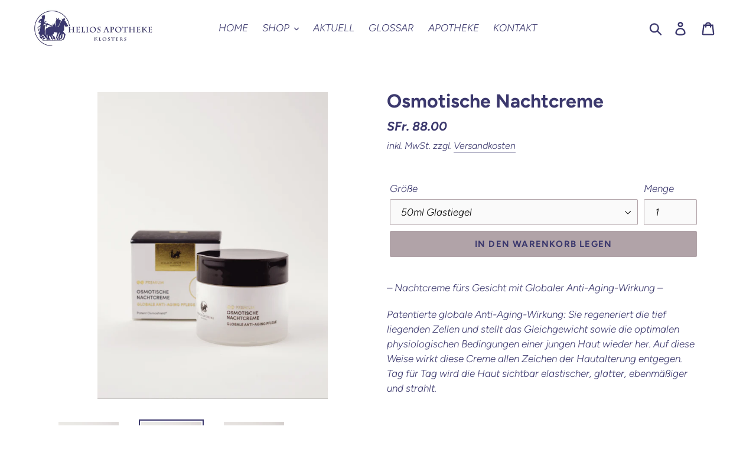

--- FILE ---
content_type: text/html; charset=utf-8
request_url: https://shop.heliosapotheke.ch/collections/osmotische-pflegelinie/products/osmotische-nachtcreme
body_size: 30995
content:
<!doctype html>
<html class="no-js" lang="de">
<head>
	<script id="pandectes-rules">   /* PANDECTES-GDPR: DO NOT MODIFY AUTO GENERATED CODE OF THIS SCRIPT */      window.PandectesSettings = {"store":{"plan":"basic","theme":"Debut","primaryLocale":"de","adminMode":false},"tsPublished":1698338748,"declaration":{"showPurpose":false,"showProvider":false,"declIntroText":"","showDateGenerated":true},"language":{"languageMode":"Single","fallbackLanguage":"de","languageDetection":"browser","languagesSupported":[]},"texts":{"managed":{"headerText":{"de":"Wir respektieren deine Privatsphäre"},"consentText":{"de":"Diese Webseite macht von Cookies Gebrauch, um Ihnen ein reibungsloses Erlebnis auf unserer Webseite zu garantieren."},"dismissButtonText":{"de":"Alles klar!"},"linkText":{"de":"Mehr erfahren."},"imprintText":{"de":"Impressum"},"preferencesButtonText":{"de":"Einstellungen"},"allowButtonText":{"de":"Annehmen"},"denyButtonText":{"de":"Ablehnen"},"leaveSiteButtonText":{"de":"Diese Seite verlassen"},"cookiePolicyText":{"de":"Cookie Policy"},"preferencesPopupTitleText":{"de":"Einwilligungseinstellungen verwalten"},"preferencesPopupIntroText":{"de":"Wir verwenden Cookies, um die Funktionalität der Website zu optimieren, die Leistung zu analysieren und Ihnen ein personalisiertes Erlebnis zu bieten. Einige Cookies sind für den ordnungsgemäßen Betrieb der Website unerlässlich. Diese Cookies können nicht deaktiviert werden. In diesem Fenster können Sie Ihre Präferenzen für Cookies verwalten."},"preferencesPopupCloseButtonText":{"de":"Schließen"},"preferencesPopupAcceptAllButtonText":{"de":"Alles Akzeptieren"},"preferencesPopupRejectAllButtonText":{"de":"Alles ablehnen"},"preferencesPopupSaveButtonText":{"de":"Auswahl speichern"},"accessSectionTitleText":{"de":"Datenübertragbarkeit"},"accessSectionParagraphText":{"de":"Sie haben das Recht, jederzeit auf Ihre Daten zuzugreifen."},"rectificationSectionTitleText":{"de":"Datenberichtigung"},"rectificationSectionParagraphText":{"de":"Sie haben das Recht, die Aktualisierung Ihrer Daten zu verlangen, wann immer Sie dies für angemessen halten."},"erasureSectionTitleText":{"de":"Recht auf Vergessenwerden"},"erasureSectionParagraphText":{"de":"Sie haben das Recht, die Löschung aller Ihrer Daten zu verlangen. Danach können Sie nicht mehr auf Ihr Konto zugreifen."},"declIntroText":{"de":"Wir verwenden Cookies, um die Funktionalität der Website zu optimieren, die Leistung zu analysieren und Ihnen ein personalisiertes Erlebnis zu bieten. Einige Cookies sind für den ordnungsgemäßen Betrieb der Website unerlässlich. Diese Cookies können nicht deaktiviert werden. In diesem Fenster können Sie Ihre Präferenzen für Cookies verwalten."}},"categories":{"strictlyNecessaryCookiesTitleText":{"de":"Unbedingt erforderlich"},"functionalityCookiesTitleText":{"de":"Funktionale Cookies"},"performanceCookiesTitleText":{"de":"Performance-Cookies"},"targetingCookiesTitleText":{"de":"Targeting-Cookies"},"unclassifiedCookiesTitleText":{"de":"Unklassifizierte Cookies"},"strictlyNecessaryCookiesDescriptionText":{"de":"Diese Cookies sind unerlässlich, damit Sie sich auf der Website bewegen und ihre Funktionen nutzen können, z. B. den Zugriff auf sichere Bereiche der Website. Ohne diese Cookies kann die Website nicht richtig funktionieren."},"functionalityCookiesDescriptionText":{"de":"Diese Cookies ermöglichen es der Website, verbesserte Funktionalität und Personalisierung bereitzustellen. Sie können von uns oder von Drittanbietern gesetzt werden, deren Dienste wir auf unseren Seiten hinzugefügt haben. Wenn Sie diese Cookies nicht zulassen, funktionieren einige oder alle dieser Dienste möglicherweise nicht richtig."},"performanceCookiesDescriptionText":{"de":"Diese Cookies ermöglichen es uns, die Leistung unserer Website zu überwachen und zu verbessern. Sie ermöglichen es uns beispielsweise, Besuche zu zählen, Verkehrsquellen zu identifizieren und zu sehen, welche Teile der Website am beliebtesten sind."},"targetingCookiesDescriptionText":{"de":"Diese Cookies können von unseren Werbepartnern über unsere Website gesetzt werden. Sie können von diesen Unternehmen verwendet werden, um ein Profil Ihrer Interessen zu erstellen und Ihnen relevante Werbung auf anderen Websites anzuzeigen. Sie speichern keine direkten personenbezogenen Daten, sondern basieren auf der eindeutigen Identifizierung Ihres Browsers und Ihres Internetgeräts. Wenn Sie diese Cookies nicht zulassen, erleben Sie weniger zielgerichtete Werbung."},"unclassifiedCookiesDescriptionText":{"de":"Unklassifizierte Cookies sind Cookies, die wir gerade zusammen mit den Anbietern einzelner Cookies klassifizieren."}},"auto":{"declName":{"de":"Name"},"declPath":{"de":"Weg"},"declType":{"de":"Typ"},"declDomain":{"de":"Domain"},"declPurpose":{"de":"Zweck"},"declProvider":{"de":"Anbieter"},"declRetention":{"de":"Zurückbehaltung"},"declFirstParty":{"de":"First-party"},"declThirdParty":{"de":"Drittanbieter"},"declSeconds":{"de":"Sekunden"},"declMinutes":{"de":"Protokoll"},"declHours":{"de":"Std."},"declDays":{"de":"Tage"},"declMonths":{"de":"Monate"},"declYears":{"de":"Jahre"},"declSession":{"de":"Sitzung"},"cookiesDetailsText":{"de":"Cookie-Details"},"preferencesPopupAlwaysAllowedText":{"de":"Immer erlaubt"},"submitButton":{"de":"einreichen"},"submittingButton":{"de":"Senden..."},"cancelButton":{"de":"Abbrechen"},"guestsSupportInfoText":{"de":"Bitte loggen Sie sich mit Ihrem Kundenkonto ein, um fortzufahren."},"guestsSupportEmailPlaceholder":{"de":"E-Mail-Addresse"},"guestsSupportEmailValidationError":{"de":"Email ist ungültig"},"guestsSupportEmailSuccessTitle":{"de":"Vielen Dank für die Anfrage"},"guestsSupportEmailFailureTitle":{"de":"Ein Problem ist aufgetreten"},"guestsSupportEmailSuccessMessage":{"de":"Wenn Sie als Kunde dieses Shops registriert sind, erhalten Sie in Kürze eine E-Mail mit Anweisungen zum weiteren Vorgehen."},"guestsSupportEmailFailureMessage":{"de":"Ihre Anfrage wurde nicht übermittelt. Bitte versuchen Sie es erneut und wenn das Problem weiterhin besteht, wenden Sie sich an den Shop-Inhaber, um Hilfe zu erhalten."},"confirmationSuccessTitle":{"de":"Ihre Anfrage wurde bestätigt"},"confirmationFailureTitle":{"de":"Ein Problem ist aufgetreten"},"confirmationSuccessMessage":{"de":"Wir werden uns in Kürze zu Ihrem Anliegen bei Ihnen melden."},"confirmationFailureMessage":{"de":"Ihre Anfrage wurde nicht bestätigt. Bitte versuchen Sie es erneut und wenn das Problem weiterhin besteht, wenden Sie sich an den Ladenbesitzer, um Hilfe zu erhalten"},"consentSectionTitleText":{"de":"Ihre Cookie-Einwilligung"},"consentSectionNoConsentText":{"de":"Sie haben der Cookie-Richtlinie dieser Website nicht zugestimmt."},"consentSectionConsentedText":{"de":"Sie haben der Cookie-Richtlinie dieser Website zugestimmt am"},"consentStatus":{"de":"Einwilligungspräferenz"},"consentDate":{"de":"Zustimmungsdatum"},"consentId":{"de":"Einwilligungs-ID"},"consentSectionChangeConsentActionText":{"de":"Einwilligungspräferenz ändern"},"accessSectionGDPRRequestsActionText":{"de":"Anfragen betroffener Personen"},"accessSectionAccountInfoActionText":{"de":"persönliche Daten"},"accessSectionOrdersRecordsActionText":{"de":"Aufträge"},"accessSectionDownloadReportActionText":{"de":"Alles herunterladen"},"rectificationCommentPlaceholder":{"de":"Beschreiben Sie, was Sie aktualisieren möchten"},"rectificationCommentValidationError":{"de":"Kommentar ist erforderlich"},"rectificationSectionEditAccountActionText":{"de":"Fordern Sie ein Update an"},"erasureSectionRequestDeletionActionText":{"de":"Löschung personenbezogener Daten anfordern"}}},"library":{"previewMode":false,"fadeInTimeout":0,"defaultBlocked":0,"showLink":true,"showImprintLink":false,"enabled":true,"cookie":{"name":"_pandectes_gdpr","expiryDays":365,"secure":true},"dismissOnScroll":false,"dismissOnWindowClick":false,"dismissOnTimeout":false,"palette":{"popup":{"background":"#FAFAFA","backgroundForCalculations":{"a":1,"b":250,"g":250,"r":250},"text":"#3B386D"},"button":{"background":"#B1A3A8","backgroundForCalculations":{"a":1,"b":168,"g":163,"r":177},"text":"#3B386D","textForCalculation":{"a":1,"b":109,"g":56,"r":59},"border":"transparent"}},"content":{"href":"https://shop.heliosapotheke.ch/policies/privacy-policy","imprintHref":"/","close":"&#10005;","target":"","logo":""},"window":"<div role=\"dialog\" aria-live=\"polite\" aria-label=\"cookieconsent\" aria-describedby=\"cookieconsent:desc\" id=\"cookie-consent-dialogBox\" class=\"cc-window-wrapper cc-bottom-wrapper\"><div class=\"pd-cookie-banner-window cc-window {{classes}}\"><!--googleoff: all-->{{children}}<!--googleon: all--></div></div>","compliance":{"opt-both":"<div class=\"cc-compliance cc-highlight\">{{deny}}{{allow}}</div>"},"type":"opt-both","layouts":{"basic":"{{messagelink}}{{compliance}}{{close}}"},"position":"bottom","theme":"edgeless","revokable":false,"animateRevokable":true,"revokableReset":false,"revokableLogoUrl":"","revokablePlacement":"bottom-left","revokableMarginHorizontal":15,"revokableMarginVertical":15,"static":false,"autoAttach":true,"hasTransition":true,"blacklistPage":[""]},"geolocation":{"brOnly":false,"caOnly":false,"chOnly":false,"euOnly":false,"jpOnly":false,"thOnly":false,"canadaOnly":false,"globalVisibility":true},"dsr":{"guestsSupport":false,"accessSectionDownloadReportAuto":false},"banner":{"resetTs":1574695866,"extraCss":"        .cc-banner-logo {max-width: 24em!important;}    @media(min-width: 768px) {.cc-window.cc-floating{max-width: 24em!important;width: 24em!important;}}    .cc-message, .cc-header, .cc-logo {text-align: left}    .cc-window-wrapper{z-index: 2947480000;}    .cc-window{z-index: 2947480000;font-family: inherit;}    .cc-header{font-family: inherit;}    .pd-cp-ui{font-family: inherit; background-color: #FAFAFA;color:#3B386D;}    button.pd-cp-btn, a.pd-cp-btn{background-color:#B1A3A8;color:#3B386D!important;}    input + .pd-cp-preferences-slider{background-color: rgba(59, 56, 109, 0.3)}    .pd-cp-scrolling-section::-webkit-scrollbar{background-color: rgba(59, 56, 109, 0.3)}    input:checked + .pd-cp-preferences-slider{background-color: rgba(59, 56, 109, 1)}    .pd-cp-scrolling-section::-webkit-scrollbar-thumb {background-color: rgba(59, 56, 109, 1)}    .pd-cp-ui-close{color:#3B386D;}    .pd-cp-preferences-slider:before{background-color: #FAFAFA}    .pd-cp-title:before {border-color: #3B386D!important}    .pd-cp-preferences-slider{background-color:#3B386D}    .pd-cp-toggle{color:#3B386D!important}    @media(max-width:699px) {.pd-cp-ui-close-top svg {fill: #3B386D}}    .pd-cp-toggle:hover,.pd-cp-toggle:visited,.pd-cp-toggle:active{color:#3B386D!important}    .pd-cookie-banner-window {}  ","customJavascript":null,"showPoweredBy":false,"hybridStrict":false,"cookiesBlockedByDefault":"0","isActive":true,"implicitSavePreferences":false,"cookieIcon":false,"blockBots":false,"showCookiesDetails":false,"hasTransition":true,"blockingPage":false,"showOnlyLandingPage":false,"leaveSiteUrl":"https://www.google.com","linkRespectStoreLang":false},"cookies":{"0":[{"name":"secure_customer_sig","domain":"shop.heliosapotheke.ch","path":"/","provider":"Shopify","firstParty":true,"retention":"1 year(s)","expires":1,"unit":"declYears","purpose":{"de":"Used in connection with customer login."}},{"name":"localization","domain":"shop.heliosapotheke.ch","path":"/","provider":"Shopify","firstParty":true,"retention":"1 year(s)","expires":1,"unit":"declYears","purpose":{"de":"Shopify store localization"}},{"name":"_cmp_a","domain":".heliosapotheke.ch","path":"/","provider":"Shopify","firstParty":true,"retention":"24 hour(s)","expires":24,"unit":"declHours","purpose":{"de":"Used for managing customer privacy settings."}},{"name":"keep_alive","domain":"shop.heliosapotheke.ch","path":"/","provider":"Shopify","firstParty":true,"retention":"30 minute(s)","expires":30,"unit":"declMinutes","purpose":{"de":"Used in connection with buyer localization."}},{"name":"_secure_session_id","domain":"shop.heliosapotheke.ch","path":"/","provider":"Shopify","firstParty":true,"retention":"24 hour(s)","expires":24,"unit":"declHours","purpose":{"de":"Used in connection with navigation through a storefront."}},{"name":"_tracking_consent","domain":".heliosapotheke.ch","path":"/","provider":"Shopify","firstParty":true,"retention":"1 year(s)","expires":1,"unit":"declYears","purpose":{"de":"Tracking preferences."}}],"1":[],"2":[{"name":"_s","domain":".heliosapotheke.ch","path":"/","provider":"Shopify","firstParty":true,"retention":"30 minute(s)","expires":30,"unit":"declMinutes","purpose":{"de":"Shopify analytics."}},{"name":"_shopify_y","domain":".heliosapotheke.ch","path":"/","provider":"Shopify","firstParty":true,"retention":"1 year(s)","expires":1,"unit":"declYears","purpose":{"de":"Shopify analytics."}},{"name":"_shopify_s","domain":".heliosapotheke.ch","path":"/","provider":"Shopify","firstParty":true,"retention":"30 minute(s)","expires":30,"unit":"declMinutes","purpose":{"de":"Shopify analytics."}},{"name":"_orig_referrer","domain":".heliosapotheke.ch","path":"/","provider":"Shopify","firstParty":true,"retention":"14 day(s)","expires":14,"unit":"declSession","purpose":{"de":"Tracks landing pages."}},{"name":"_landing_page","domain":".heliosapotheke.ch","path":"/","provider":"Shopify","firstParty":true,"retention":"14 day(s)","expires":14,"unit":"declSession","purpose":{"de":"Tracks landing pages."}},{"name":"_gat","domain":".heliosapotheke.ch","path":"/","provider":"Google","firstParty":true,"retention":"53 second(s)","expires":53,"unit":"declSeconds","purpose":{"de":"Cookie is placed by Google Analytics to filter requests from bots."}},{"name":"_gid","domain":".heliosapotheke.ch","path":"/","provider":"Google","firstParty":true,"retention":"24 hour(s)","expires":24,"unit":"declHours","purpose":{"de":"Cookie is placed by Google Analytics to count and track pageviews."}},{"name":"_shopify_sa_t","domain":".heliosapotheke.ch","path":"/","provider":"Shopify","firstParty":true,"retention":"30 minute(s)","expires":30,"unit":"declMinutes","purpose":{"de":"Shopify analytics relating to marketing & referrals."}},{"name":"_shopify_sa_p","domain":".heliosapotheke.ch","path":"/","provider":"Shopify","firstParty":true,"retention":"30 minute(s)","expires":30,"unit":"declMinutes","purpose":{"de":"Shopify analytics relating to marketing & referrals."}},{"name":"_ga_1T5B0H9M2W","domain":".heliosapotheke.ch","path":"/","provider":"Google","firstParty":true,"retention":"1 year(s)","expires":1,"unit":"declYears","purpose":{"de":"Cookie is set by Google Analytics with unknown functionality"}},{"name":"_ga","domain":".heliosapotheke.ch","path":"/","provider":"Google","firstParty":true,"retention":"1 year(s)","expires":1,"unit":"declYears","purpose":{"de":"Cookie is set by Google Analytics with unknown functionality"}},{"name":"_ga_ZDVYSB3HNW","domain":".heliosapotheke.ch","path":"/","provider":"Google","firstParty":true,"retention":"1 year(s)","expires":1,"unit":"declYears","purpose":{"de":"Cookie is set by Google Analytics with unknown functionality"}},{"name":"_y","domain":".heliosapotheke.ch","path":"/","provider":"Shopify","firstParty":true,"retention":"1 year(s)","expires":1,"unit":"declYears","purpose":{"de":"Shopify analytics."}}],"4":[],"8":[]},"blocker":{"isActive":false,"googleConsentMode":{"id":"","analyticsId":"","isActive":false,"adStorageCategory":4,"analyticsStorageCategory":2,"personalizationStorageCategory":1,"functionalityStorageCategory":1,"customEvent":true,"securityStorageCategory":0,"redactData":true,"urlPassthrough":false},"facebookPixel":{"id":"","isActive":false,"ldu":false},"rakuten":{"isActive":false,"cmp":false,"ccpa":false},"gpcIsActive":false,"defaultBlocked":0,"patterns":{"whiteList":[],"blackList":{"1":[],"2":[],"4":[],"8":[]},"iframesWhiteList":[],"iframesBlackList":{"1":[],"2":[],"4":[],"8":[]},"beaconsWhiteList":[],"beaconsBlackList":{"1":[],"2":[],"4":[],"8":[]}}}}      !function(){"use strict";window.PandectesRules=window.PandectesRules||{},window.PandectesRules.manualBlacklist={1:[],2:[],4:[]},window.PandectesRules.blacklistedIFrames={1:[],2:[],4:[]},window.PandectesRules.blacklistedCss={1:[],2:[],4:[]},window.PandectesRules.blacklistedBeacons={1:[],2:[],4:[]};var e="javascript/blocked",t="_pandectes_gdpr";function n(e){return new RegExp(e.replace(/[/\\.+?$()]/g,"\\$&").replace("*","(.*)"))}var r=function(e){try{return JSON.parse(e)}catch(e){return!1}},a=function(e){var t=arguments.length>1&&void 0!==arguments[1]?arguments[1]:"log",n=new URLSearchParams(window.location.search);n.get("log")&&console[t]("PandectesRules: ".concat(e))};function i(e,t){var n=Object.keys(e);if(Object.getOwnPropertySymbols){var r=Object.getOwnPropertySymbols(e);t&&(r=r.filter((function(t){return Object.getOwnPropertyDescriptor(e,t).enumerable}))),n.push.apply(n,r)}return n}function s(e){for(var t=1;t<arguments.length;t++){var n=null!=arguments[t]?arguments[t]:{};t%2?i(Object(n),!0).forEach((function(t){o(e,t,n[t])})):Object.getOwnPropertyDescriptors?Object.defineProperties(e,Object.getOwnPropertyDescriptors(n)):i(Object(n)).forEach((function(t){Object.defineProperty(e,t,Object.getOwnPropertyDescriptor(n,t))}))}return e}function o(e,t,n){return t in e?Object.defineProperty(e,t,{value:n,enumerable:!0,configurable:!0,writable:!0}):e[t]=n,e}function c(e,t){return function(e){if(Array.isArray(e))return e}(e)||function(e,t){var n=null==e?null:"undefined"!=typeof Symbol&&e[Symbol.iterator]||e["@@iterator"];if(null==n)return;var r,a,i=[],s=!0,o=!1;try{for(n=n.call(e);!(s=(r=n.next()).done)&&(i.push(r.value),!t||i.length!==t);s=!0);}catch(e){o=!0,a=e}finally{try{s||null==n.return||n.return()}finally{if(o)throw a}}return i}(e,t)||u(e,t)||function(){throw new TypeError("Invalid attempt to destructure non-iterable instance.\nIn order to be iterable, non-array objects must have a [Symbol.iterator]() method.")}()}function l(e){return function(e){if(Array.isArray(e))return d(e)}(e)||function(e){if("undefined"!=typeof Symbol&&null!=e[Symbol.iterator]||null!=e["@@iterator"])return Array.from(e)}(e)||u(e)||function(){throw new TypeError("Invalid attempt to spread non-iterable instance.\nIn order to be iterable, non-array objects must have a [Symbol.iterator]() method.")}()}function u(e,t){if(e){if("string"==typeof e)return d(e,t);var n=Object.prototype.toString.call(e).slice(8,-1);return"Object"===n&&e.constructor&&(n=e.constructor.name),"Map"===n||"Set"===n?Array.from(e):"Arguments"===n||/^(?:Ui|I)nt(?:8|16|32)(?:Clamped)?Array$/.test(n)?d(e,t):void 0}}function d(e,t){(null==t||t>e.length)&&(t=e.length);for(var n=0,r=new Array(t);n<t;n++)r[n]=e[n];return r}var f="Pandectes"===window.navigator.userAgent;a("userAgent -> ".concat(window.navigator.userAgent.substring(0,50)));var p=function(){var e,n=arguments.length>0&&void 0!==arguments[0]?arguments[0]:t,a="; "+document.cookie,i=a.split("; "+n+"=");if(i.length<2)e={};else{var s=i.pop(),o=s.split(";");e=window.atob(o.shift())}var c=r(e);return!1!==c?c:e}(),g=window.PandectesSettings,y=g.banner.isActive,h=g.blocker.defaultBlocked,m=p&&null!==p.preferences&&void 0!==p.preferences?p.preferences:null,b=y?null===m?h:m:0,v={1:0==(1&b),2:0==(2&b),4:0==(4&b)},w=window.PandectesSettings.blocker.patterns,k=w.blackList,L=w.whiteList,P=w.iframesBlackList,S=w.iframesWhiteList,A=w.beaconsBlackList,C=w.beaconsWhiteList,_={blackList:[],whiteList:[],iframesBlackList:{1:[],2:[],4:[],8:[]},iframesWhiteList:[],beaconsBlackList:{1:[],2:[],4:[],8:[]},beaconsWhiteList:[]};[1,2,4].map((function(e){var t;v[e]||((t=_.blackList).push.apply(t,l(k[e].length?k[e].map(n):[])),_.iframesBlackList[e]=P[e].length?P[e].map(n):[],_.beaconsBlackList[e]=A[e].length?A[e].map(n):[])})),_.whiteList=L.length?L.map(n):[],_.iframesWhiteList=S.length?S.map(n):[],_.beaconsWhiteList=C.length?C.map(n):[];var B={scripts:[],iframes:{1:[],2:[],4:[]},beacons:{1:[],2:[],4:[]},css:{1:[],2:[],4:[]}},O=function(t,n){return t&&(!n||n!==e)&&(!_.blackList||_.blackList.some((function(e){return e.test(t)})))&&(!_.whiteList||_.whiteList.every((function(e){return!e.test(t)})))},I=function(e,t){var n=_.iframesBlackList[t],r=_.iframesWhiteList;return e&&(!n||n.some((function(t){return t.test(e)})))&&(!r||r.every((function(t){return!t.test(e)})))},E=function(e,t){var n=_.beaconsBlackList[t],r=_.beaconsWhiteList;return e&&(!n||n.some((function(t){return t.test(e)})))&&(!r||r.every((function(t){return!t.test(e)})))},j=new MutationObserver((function(e){for(var t=0;t<e.length;t++)for(var n=e[t].addedNodes,r=0;r<n.length;r++){var a=n[r],i=a.dataset&&a.dataset.cookiecategory;if(1===a.nodeType&&"LINK"===a.tagName){var s=a.dataset&&a.dataset.href;if(s&&i)switch(i){case"functionality":case"C0001":B.css[1].push(s);break;case"performance":case"C0002":B.css[2].push(s);break;case"targeting":case"C0003":B.css[4].push(s)}}}})),R=new MutationObserver((function(t){for(var n=0;n<t.length;n++)for(var r=t[n].addedNodes,a=function(t){var n=r[t],a=n.src||n.dataset&&n.dataset.src,i=n.dataset&&n.dataset.cookiecategory;if(1===n.nodeType&&"IFRAME"===n.tagName){if(a){var s=!1;I(a,1)||"functionality"===i||"C0001"===i?(s=!0,B.iframes[1].push(a)):I(a,2)||"performance"===i||"C0002"===i?(s=!0,B.iframes[2].push(a)):(I(a,4)||"targeting"===i||"C0003"===i)&&(s=!0,B.iframes[4].push(a)),s&&(n.removeAttribute("src"),n.setAttribute("data-src",a))}}else if(1===n.nodeType&&"IMG"===n.tagName){if(a){var o=!1;E(a,1)?(o=!0,B.beacons[1].push(a)):E(a,2)?(o=!0,B.beacons[2].push(a)):E(a,4)&&(o=!0,B.beacons[4].push(a)),o&&(n.removeAttribute("src"),n.setAttribute("data-src",a))}}else if(1===n.nodeType&&"LINK"===n.tagName){var c=n.dataset&&n.dataset.href;if(c&&i)switch(i){case"functionality":case"C0001":B.css[1].push(c);break;case"performance":case"C0002":B.css[2].push(c);break;case"targeting":case"C0003":B.css[4].push(c)}}else if(1===n.nodeType&&"SCRIPT"===n.tagName){var l=n.type,u=!1;if(O(a,l))u=!0;else if(a&&i)switch(i){case"functionality":case"C0001":u=!0,window.PandectesRules.manualBlacklist[1].push(a);break;case"performance":case"C0002":u=!0,window.PandectesRules.manualBlacklist[2].push(a);break;case"targeting":case"C0003":u=!0,window.PandectesRules.manualBlacklist[4].push(a)}if(u){B.scripts.push([n,l]),n.type=e;n.addEventListener("beforescriptexecute",(function t(r){n.getAttribute("type")===e&&r.preventDefault(),n.removeEventListener("beforescriptexecute",t)})),n.parentElement&&n.parentElement.removeChild(n)}}},i=0;i<r.length;i++)a(i)})),T=document.createElement,x={src:Object.getOwnPropertyDescriptor(HTMLScriptElement.prototype,"src"),type:Object.getOwnPropertyDescriptor(HTMLScriptElement.prototype,"type")};window.PandectesRules.unblockCss=function(e){var t=B.css[e]||[];t.length&&a("Unblocking CSS for ".concat(e)),t.forEach((function(e){var t=document.querySelector('link[data-href^="'.concat(e,'"]'));t.removeAttribute("data-href"),t.href=e})),B.css[e]=[]},window.PandectesRules.unblockIFrames=function(e){var t=B.iframes[e]||[];t.length&&a("Unblocking IFrames for ".concat(e)),_.iframesBlackList[e]=[],t.forEach((function(e){var t=document.querySelector('iframe[data-src^="'.concat(e,'"]'));t.removeAttribute("data-src"),t.src=e})),B.iframes[e]=[]},window.PandectesRules.unblockBeacons=function(e){var t=B.beacons[e]||[];t.length&&a("Unblocking Beacons for ".concat(e)),_.beaconsBlackList[e]=[],t.forEach((function(e){var t=document.querySelector('img[data-src^="'.concat(e,'"]'));t.removeAttribute("data-src"),t.src=e})),B.beacons[e]=[]},window.PandectesRules.unblockInlineScripts=function(e){var t=1===e?"functionality":2===e?"performance":"targeting";document.querySelectorAll('script[type="javascript/blocked"][data-cookiecategory="'.concat(t,'"]')).forEach((function(e){var t=e.textContent;e.parentNode.removeChild(e);var n=document.createElement("script");n.type="text/javascript",n.textContent=t,document.body.appendChild(n)}))},window.PandectesRules.unblock=function(e){e.length<1?(_.blackList=[],_.whiteList=[],_.iframesBlackList=[],_.iframesWhiteList=[]):(_.blackList&&(_.blackList=_.blackList.filter((function(t){return e.every((function(e){return"string"==typeof e?!t.test(e):e instanceof RegExp?t.toString()!==e.toString():void 0}))}))),_.whiteList&&(_.whiteList=[].concat(l(_.whiteList),l(e.map((function(e){if("string"==typeof e){var t=".*"+n(e)+".*";if(_.whiteList.every((function(e){return e.toString()!==t.toString()})))return new RegExp(t)}else if(e instanceof RegExp&&_.whiteList.every((function(t){return t.toString()!==e.toString()})))return e;return null})).filter(Boolean)))));var t=0;l(B.scripts).forEach((function(e,n){var r=c(e,2),a=r[0],i=r[1];if(function(e){var t=e.getAttribute("src");return _.blackList&&_.blackList.every((function(e){return!e.test(t)}))||_.whiteList&&_.whiteList.some((function(e){return e.test(t)}))}(a)){for(var s=document.createElement("script"),o=0;o<a.attributes.length;o++){var l=a.attributes[o];"src"!==l.name&&"type"!==l.name&&s.setAttribute(l.name,a.attributes[o].value)}s.setAttribute("src",a.src),s.setAttribute("type",i||"application/javascript"),document.head.appendChild(s),B.scripts.splice(n-t,1),t++}})),0==_.blackList.length&&0===_.iframesBlackList[1].length&&0===_.iframesBlackList[2].length&&0===_.iframesBlackList[4].length&&0===_.beaconsBlackList[1].length&&0===_.beaconsBlackList[2].length&&0===_.beaconsBlackList[4].length&&(a("Disconnecting observers"),R.disconnect(),j.disconnect())};var N,M,D=window.PandectesSettings.store.adminMode,W=window.PandectesSettings.blocker;N=function(){!function(){var e=window.Shopify.trackingConsent;try{var t=D&&!window.Shopify.AdminBarInjector,n={preferences:0==(1&b)||f||t,analytics:0==(2&b)||f||t,marketing:0==(4&b)||f||t};e.firstPartyMarketingAllowed()===n.marketing&&e.analyticsProcessingAllowed()===n.analytics&&e.preferencesProcessingAllowed()===n.preferences||e.setTrackingConsent(n,(function(e){e&&e.error?a("Shopify.customerPrivacy API - failed to setTrackingConsent"):a("Shopify.customerPrivacy API - setTrackingConsent(".concat(JSON.stringify(n),")"))}))}catch(e){a("Shopify.customerPrivacy API - exception")}}(),function(){var e=window.Shopify.trackingConsent,t=e.currentVisitorConsent();if(W.gpcIsActive&&"CCPA"===e.getRegulation()&&navigator.globalPrivacyControl&&"yes"!==t.sale_of_data){var n={sale_of_data:!1};a("Shopify.customerPrivacy API - globalPrivacyControl is honored."),e.setTrackingConsent(n,(function(e){e&&e.error?a("Shopify.customerPrivacy API - failed to setTrackingConsent({".concat(JSON.stringify(n),")")):a("Shopify.customerPrivacy API - setTrackingConsent(".concat(JSON.stringify(n),")"))}))}}()},M=null,window.Shopify&&window.Shopify.loadFeatures&&window.Shopify.trackingConsent?N():M=setInterval((function(){window.Shopify&&window.Shopify.loadFeatures&&(clearInterval(M),window.Shopify.loadFeatures([{name:"consent-tracking-api",version:"0.1"}],(function(e){e?a("Shopify.customerPrivacy API - failed to load"):(a("Shopify.customerPrivacy API - loaded"),N())})))}),10);var F=window.PandectesSettings,z=F.banner.isActive,U=F.blocker.googleConsentMode,q=U.isActive,J=U.customEvent,H=U.redactData,$=U.urlPassthrough,G=U.adStorageCategory,K=U.analyticsStorageCategory,V=U.functionalityStorageCategory,Y=U.personalizationStorageCategory,Q=U.securityStorageCategory;function X(){window.dataLayer.push(arguments)}window.dataLayer=window.dataLayer||[];var Z,ee,te={hasInitialized:!1,ads_data_redaction:!1,url_passthrough:!1,storage:{ad_storage:"granted",analytics_storage:"granted",functionality_storage:"granted",personalization_storage:"granted",security_storage:"granted",wait_for_update:500}};if(z&&q){var ne=0==(b&G)?"granted":"denied",re=0==(b&K)?"granted":"denied",ae=0==(b&V)?"granted":"denied",ie=0==(b&Y)?"granted":"denied",se=0==(b&Q)?"granted":"denied";te.hasInitialized=!0,te.ads_data_redaction="denied"===ne&&H,te.url_passthrough=$,te.storage.ad_storage=ne,te.storage.analytics_storage=re,te.storage.functionality_storage=ae,te.storage.personalization_storage=ie,te.storage.security_storage=se,te.ads_data_redaction&&X("set","ads_data_redaction",te.ads_data_redaction),te.url_passthrough&&X("set","url_passthrough",te.url_passthrough),X("consent","default",te.storage),J&&(ee=7===(Z=b)?"deny":0===Z?"allow":"mixed",window.dataLayer.push({event:"Pandectes_Consent_Update",pandectes_status:ee,pandectes_categories:{C0000:"allow",C0001:v[1]?"allow":"deny",C0002:v[2]?"allow":"deny",C0003:v[4]?"allow":"deny"}})),a("Google consent mode initialized")}window.PandectesRules.gcm=te;var oe=window.PandectesSettings,ce=oe.banner.isActive,le=oe.blocker.isActive;a("Blocker -> "+(le?"Active":"Inactive")),a("Banner -> "+(ce?"Active":"Inactive")),a("ActualPrefs -> "+b);var ue=null===m&&/\/checkouts\//.test(window.location.pathname);0!==b&&!1===f&&le&&!ue?(a("Blocker will execute"),document.createElement=function(){for(var t=arguments.length,n=new Array(t),r=0;r<t;r++)n[r]=arguments[r];if("script"!==n[0].toLowerCase())return T.bind?T.bind(document).apply(void 0,n):T;var a=T.bind(document).apply(void 0,n);try{Object.defineProperties(a,{src:s(s({},x.src),{},{set:function(t){O(t,a.type)&&x.type.set.call(this,e),x.src.set.call(this,t)}}),type:s(s({},x.type),{},{get:function(){var t=x.type.get.call(this);return t===e||O(this.src,t)?null:t},set:function(t){var n=O(a.src,a.type)?e:t;x.type.set.call(this,n)}})}),a.setAttribute=function(t,n){if("type"===t){var r=O(a.src,a.type)?e:n;x.type.set.call(a,r)}else"src"===t?(O(n,a.type)&&x.type.set.call(a,e),x.src.set.call(a,n)):HTMLScriptElement.prototype.setAttribute.call(a,t,n)}}catch(e){console.warn("Yett: unable to prevent script execution for script src ",a.src,".\n",'A likely cause would be because you are using a third-party browser extension that monkey patches the "document.createElement" function.')}return a},R.observe(document.documentElement,{childList:!0,subtree:!0}),j.observe(document.documentElement,{childList:!0,subtree:!0})):a("Blocker will not execute")}();
</script>
	
  <meta charset="utf-8">
  <meta http-equiv="X-UA-Compatible" content="IE=edge,chrome=1">
  <meta name="viewport" content="width=device-width,initial-scale=1">
  <meta name="theme-color" content="#b1a3a8">
  <link rel="canonical" href="https://shop.heliosapotheke.ch/products/osmotische-nachtcreme"><link rel="shortcut icon" href="//shop.heliosapotheke.ch/cdn/shop/files/Logo-Helios_32x32.png?v=1613518179" type="image/png"><title>Osmotische Nachtcreme
&ndash; Helios Apotheke</title><meta name="description" content="– Nachtcreme fürs Gesicht mit Globaler Anti-Aging-Wirkung – Patentierte globale Anti-Aging-Wirkung: Sie regeneriert die tief liegenden Zellen und stellt das Gleichgewicht sowie die optimalen physiologischen Bedingungen einer jungen Haut wieder her. Auf diese Weise wirkt diese Creme allen Zeichen der Hautalterung entgegen. Tag für Tag wird die Haut sichtbar elastischer, glatter, ebenmäßiger und strahlt."><!-- /snippets/social-meta-tags.liquid -->




<meta property="og:site_name" content="Helios Apotheke">
<meta property="og:url" content="https://shop.heliosapotheke.ch/products/osmotische-nachtcreme">
<meta property="og:title" content="Osmotische Nachtcreme">
<meta property="og:type" content="product">
<meta property="og:description" content="– Nachtcreme fürs Gesicht mit Globaler Anti-Aging-Wirkung – Patentierte globale Anti-Aging-Wirkung: Sie regeneriert die tief liegenden Zellen und stellt das Gleichgewicht sowie die optimalen physiologischen Bedingungen einer jungen Haut wieder her. Auf diese Weise wirkt diese Creme allen Zeichen der Hautalterung entgegen. Tag für Tag wird die Haut sichtbar elastischer, glatter, ebenmäßiger und strahlt.">

  <meta property="og:price:amount" content="78.00">
  <meta property="og:price:currency" content="CHF">

<meta property="og:image" content="http://shop.heliosapotheke.ch/cdn/shop/products/HELIOSOSMO-Nachtcreme-Front_1200x1200.jpg?v=1624287076"><meta property="og:image" content="http://shop.heliosapotheke.ch/cdn/shop/products/HELIOSOSMO-Nachtcreme-FrontBox_1200x1200.jpg?v=1624287076"><meta property="og:image" content="http://shop.heliosapotheke.ch/cdn/shop/products/HELIOS_OSMO-Nachtcreme_REFILL-Front_4cba0a4e-f19b-4e05-937b-c5d713820679_1200x1200.jpg?v=1624287076">
<meta property="og:image:secure_url" content="https://shop.heliosapotheke.ch/cdn/shop/products/HELIOSOSMO-Nachtcreme-Front_1200x1200.jpg?v=1624287076"><meta property="og:image:secure_url" content="https://shop.heliosapotheke.ch/cdn/shop/products/HELIOSOSMO-Nachtcreme-FrontBox_1200x1200.jpg?v=1624287076"><meta property="og:image:secure_url" content="https://shop.heliosapotheke.ch/cdn/shop/products/HELIOS_OSMO-Nachtcreme_REFILL-Front_4cba0a4e-f19b-4e05-937b-c5d713820679_1200x1200.jpg?v=1624287076">


<meta name="twitter:card" content="summary_large_image">
<meta name="twitter:title" content="Osmotische Nachtcreme">
<meta name="twitter:description" content="– Nachtcreme fürs Gesicht mit Globaler Anti-Aging-Wirkung – Patentierte globale Anti-Aging-Wirkung: Sie regeneriert die tief liegenden Zellen und stellt das Gleichgewicht sowie die optimalen physiologischen Bedingungen einer jungen Haut wieder her. Auf diese Weise wirkt diese Creme allen Zeichen der Hautalterung entgegen. Tag für Tag wird die Haut sichtbar elastischer, glatter, ebenmäßiger und strahlt.">


  <link href="//shop.heliosapotheke.ch/cdn/shop/t/1/assets/theme.scss.css?v=146176079415644360711763925542" rel="stylesheet" type="text/css" media="all" />

  <script>
    var theme = {
      strings: {
        addToCart: "In den Warenkorb legen",
        soldOut: "Ausverkauft",
        unavailable: "Nicht verfügbar",
        regularPrice: "Normaler Preis",
        sale: "Angebot",
        showMore: "Mehr anzeigen",
        showLess: "Weniger anzeigen",
        addressError: "Kann die Adresse nicht finden",
        addressNoResults: "Keine Ergebnisse für diese Adresse",
        addressQueryLimit: "Sie haben die Google- API-Nutzungsgrenze überschritten. Betrachten wir zu einem \u003ca href=\"https:\/\/developers.google.com\/maps\/premium\/usage-limits\"\u003ePremium-Paket\u003c\/a\u003e zu aktualisieren.",
        authError: "Es gab ein Problem bei der Authentifizierung Ihres Google Maps-Kontos.",
        newWindow: "Öffnet ein neues Fenster.",
        external: "Öffnet externe Website.",
        newWindowExternal: "Öffnet externe Website in einem neuen Fenster.",
        quantityMinimumMessage: "Die Menge muss 1 oder mehr sein",
        unitPrice: "Einzelpreis",
        unitPriceSeparator: "pro",
        oneCartCount: "1 Artikel",
        otherCartCount: "[count] Produkte",
        quantityLabel: "Menge: [count]"
      },
      moneyFormat: "SFr. {{amount}}"
    }

    document.documentElement.className = document.documentElement.className.replace('no-js', 'js');
  </script><script src="//shop.heliosapotheke.ch/cdn/shop/t/1/assets/lazysizes.js?v=94224023136283657951564228660" async="async"></script>
  <script src="//shop.heliosapotheke.ch/cdn/shop/t/1/assets/vendor.js?v=12001839194546984181564228661" defer="defer"></script>
  <script src="//shop.heliosapotheke.ch/cdn/shop/t/1/assets/theme.js?v=119228310124517697211564228660" defer="defer"></script>
  <script>window.performance && window.performance.mark && window.performance.mark('shopify.content_for_header.start');</script><meta name="google-site-verification" content="ctj-DVrvFm05i5EqrGoax8U2XaZrCTgNwWsfTkINAAg">
<meta id="shopify-digital-wallet" name="shopify-digital-wallet" content="/9831317540/digital_wallets/dialog">
<link rel="alternate" type="application/json+oembed" href="https://shop.heliosapotheke.ch/products/osmotische-nachtcreme.oembed">
<script async="async" src="/checkouts/internal/preloads.js?locale=de-CH"></script>
<script id="shopify-features" type="application/json">{"accessToken":"9d9d712c2636c26bc11f3afdf71e068c","betas":["rich-media-storefront-analytics"],"domain":"shop.heliosapotheke.ch","predictiveSearch":true,"shopId":9831317540,"locale":"de"}</script>
<script>var Shopify = Shopify || {};
Shopify.shop = "helios-apotheke.myshopify.com";
Shopify.locale = "de";
Shopify.currency = {"active":"CHF","rate":"1.0"};
Shopify.country = "CH";
Shopify.theme = {"name":"Debut","id":22244229156,"schema_name":"Debut","schema_version":"12.2.3","theme_store_id":796,"role":"main"};
Shopify.theme.handle = "null";
Shopify.theme.style = {"id":null,"handle":null};
Shopify.cdnHost = "shop.heliosapotheke.ch/cdn";
Shopify.routes = Shopify.routes || {};
Shopify.routes.root = "/";</script>
<script type="module">!function(o){(o.Shopify=o.Shopify||{}).modules=!0}(window);</script>
<script>!function(o){function n(){var o=[];function n(){o.push(Array.prototype.slice.apply(arguments))}return n.q=o,n}var t=o.Shopify=o.Shopify||{};t.loadFeatures=n(),t.autoloadFeatures=n()}(window);</script>
<script id="shop-js-analytics" type="application/json">{"pageType":"product"}</script>
<script defer="defer" async type="module" src="//shop.heliosapotheke.ch/cdn/shopifycloud/shop-js/modules/v2/client.init-shop-cart-sync_e98Ab_XN.de.esm.js"></script>
<script defer="defer" async type="module" src="//shop.heliosapotheke.ch/cdn/shopifycloud/shop-js/modules/v2/chunk.common_Pcw9EP95.esm.js"></script>
<script defer="defer" async type="module" src="//shop.heliosapotheke.ch/cdn/shopifycloud/shop-js/modules/v2/chunk.modal_CzmY4ZhL.esm.js"></script>
<script type="module">
  await import("//shop.heliosapotheke.ch/cdn/shopifycloud/shop-js/modules/v2/client.init-shop-cart-sync_e98Ab_XN.de.esm.js");
await import("//shop.heliosapotheke.ch/cdn/shopifycloud/shop-js/modules/v2/chunk.common_Pcw9EP95.esm.js");
await import("//shop.heliosapotheke.ch/cdn/shopifycloud/shop-js/modules/v2/chunk.modal_CzmY4ZhL.esm.js");

  window.Shopify.SignInWithShop?.initShopCartSync?.({"fedCMEnabled":true,"windoidEnabled":true});

</script>
<script>(function() {
  var isLoaded = false;
  function asyncLoad() {
    if (isLoaded) return;
    isLoaded = true;
    var urls = ["https:\/\/cdn.shopify.com\/s\/files\/1\/0098\/3131\/7540\/t\/1\/assets\/verify-meteor-menu.js?meteor_tier=free\u0026shop=helios-apotheke.myshopify.com","https:\/\/chimpstatic.com\/mcjs-connected\/js\/users\/ba8d3bdadb46c86b35d631ba8\/47d6f5680578a48ff5d0cb363.js?shop=helios-apotheke.myshopify.com"];
    for (var i = 0; i < urls.length; i++) {
      var s = document.createElement('script');
      s.type = 'text/javascript';
      s.async = true;
      s.src = urls[i];
      var x = document.getElementsByTagName('script')[0];
      x.parentNode.insertBefore(s, x);
    }
  };
  if(window.attachEvent) {
    window.attachEvent('onload', asyncLoad);
  } else {
    window.addEventListener('load', asyncLoad, false);
  }
})();</script>
<script id="__st">var __st={"a":9831317540,"offset":3600,"reqid":"b36fe426-2c95-4d12-9ee6-0e585c3836d7-1769280906","pageurl":"shop.heliosapotheke.ch\/collections\/osmotische-pflegelinie\/products\/osmotische-nachtcreme","u":"cc8ccf1876a8","p":"product","rtyp":"product","rid":4589269712953};</script>
<script>window.ShopifyPaypalV4VisibilityTracking = true;</script>
<script id="captcha-bootstrap">!function(){'use strict';const t='contact',e='account',n='new_comment',o=[[t,t],['blogs',n],['comments',n],[t,'customer']],c=[[e,'customer_login'],[e,'guest_login'],[e,'recover_customer_password'],[e,'create_customer']],r=t=>t.map((([t,e])=>`form[action*='/${t}']:not([data-nocaptcha='true']) input[name='form_type'][value='${e}']`)).join(','),a=t=>()=>t?[...document.querySelectorAll(t)].map((t=>t.form)):[];function s(){const t=[...o],e=r(t);return a(e)}const i='password',u='form_key',d=['recaptcha-v3-token','g-recaptcha-response','h-captcha-response',i],f=()=>{try{return window.sessionStorage}catch{return}},m='__shopify_v',_=t=>t.elements[u];function p(t,e,n=!1){try{const o=window.sessionStorage,c=JSON.parse(o.getItem(e)),{data:r}=function(t){const{data:e,action:n}=t;return t[m]||n?{data:e,action:n}:{data:t,action:n}}(c);for(const[e,n]of Object.entries(r))t.elements[e]&&(t.elements[e].value=n);n&&o.removeItem(e)}catch(o){console.error('form repopulation failed',{error:o})}}const l='form_type',E='cptcha';function T(t){t.dataset[E]=!0}const w=window,h=w.document,L='Shopify',v='ce_forms',y='captcha';let A=!1;((t,e)=>{const n=(g='f06e6c50-85a8-45c8-87d0-21a2b65856fe',I='https://cdn.shopify.com/shopifycloud/storefront-forms-hcaptcha/ce_storefront_forms_captcha_hcaptcha.v1.5.2.iife.js',D={infoText:'Durch hCaptcha geschützt',privacyText:'Datenschutz',termsText:'Allgemeine Geschäftsbedingungen'},(t,e,n)=>{const o=w[L][v],c=o.bindForm;if(c)return c(t,g,e,D).then(n);var r;o.q.push([[t,g,e,D],n]),r=I,A||(h.body.append(Object.assign(h.createElement('script'),{id:'captcha-provider',async:!0,src:r})),A=!0)});var g,I,D;w[L]=w[L]||{},w[L][v]=w[L][v]||{},w[L][v].q=[],w[L][y]=w[L][y]||{},w[L][y].protect=function(t,e){n(t,void 0,e),T(t)},Object.freeze(w[L][y]),function(t,e,n,w,h,L){const[v,y,A,g]=function(t,e,n){const i=e?o:[],u=t?c:[],d=[...i,...u],f=r(d),m=r(i),_=r(d.filter((([t,e])=>n.includes(e))));return[a(f),a(m),a(_),s()]}(w,h,L),I=t=>{const e=t.target;return e instanceof HTMLFormElement?e:e&&e.form},D=t=>v().includes(t);t.addEventListener('submit',(t=>{const e=I(t);if(!e)return;const n=D(e)&&!e.dataset.hcaptchaBound&&!e.dataset.recaptchaBound,o=_(e),c=g().includes(e)&&(!o||!o.value);(n||c)&&t.preventDefault(),c&&!n&&(function(t){try{if(!f())return;!function(t){const e=f();if(!e)return;const n=_(t);if(!n)return;const o=n.value;o&&e.removeItem(o)}(t);const e=Array.from(Array(32),(()=>Math.random().toString(36)[2])).join('');!function(t,e){_(t)||t.append(Object.assign(document.createElement('input'),{type:'hidden',name:u})),t.elements[u].value=e}(t,e),function(t,e){const n=f();if(!n)return;const o=[...t.querySelectorAll(`input[type='${i}']`)].map((({name:t})=>t)),c=[...d,...o],r={};for(const[a,s]of new FormData(t).entries())c.includes(a)||(r[a]=s);n.setItem(e,JSON.stringify({[m]:1,action:t.action,data:r}))}(t,e)}catch(e){console.error('failed to persist form',e)}}(e),e.submit())}));const S=(t,e)=>{t&&!t.dataset[E]&&(n(t,e.some((e=>e===t))),T(t))};for(const o of['focusin','change'])t.addEventListener(o,(t=>{const e=I(t);D(e)&&S(e,y())}));const B=e.get('form_key'),M=e.get(l),P=B&&M;t.addEventListener('DOMContentLoaded',(()=>{const t=y();if(P)for(const e of t)e.elements[l].value===M&&p(e,B);[...new Set([...A(),...v().filter((t=>'true'===t.dataset.shopifyCaptcha))])].forEach((e=>S(e,t)))}))}(h,new URLSearchParams(w.location.search),n,t,e,['guest_login'])})(!0,!0)}();</script>
<script integrity="sha256-4kQ18oKyAcykRKYeNunJcIwy7WH5gtpwJnB7kiuLZ1E=" data-source-attribution="shopify.loadfeatures" defer="defer" src="//shop.heliosapotheke.ch/cdn/shopifycloud/storefront/assets/storefront/load_feature-a0a9edcb.js" crossorigin="anonymous"></script>
<script data-source-attribution="shopify.dynamic_checkout.dynamic.init">var Shopify=Shopify||{};Shopify.PaymentButton=Shopify.PaymentButton||{isStorefrontPortableWallets:!0,init:function(){window.Shopify.PaymentButton.init=function(){};var t=document.createElement("script");t.src="https://shop.heliosapotheke.ch/cdn/shopifycloud/portable-wallets/latest/portable-wallets.de.js",t.type="module",document.head.appendChild(t)}};
</script>
<script data-source-attribution="shopify.dynamic_checkout.buyer_consent">
  function portableWalletsHideBuyerConsent(e){var t=document.getElementById("shopify-buyer-consent"),n=document.getElementById("shopify-subscription-policy-button");t&&n&&(t.classList.add("hidden"),t.setAttribute("aria-hidden","true"),n.removeEventListener("click",e))}function portableWalletsShowBuyerConsent(e){var t=document.getElementById("shopify-buyer-consent"),n=document.getElementById("shopify-subscription-policy-button");t&&n&&(t.classList.remove("hidden"),t.removeAttribute("aria-hidden"),n.addEventListener("click",e))}window.Shopify?.PaymentButton&&(window.Shopify.PaymentButton.hideBuyerConsent=portableWalletsHideBuyerConsent,window.Shopify.PaymentButton.showBuyerConsent=portableWalletsShowBuyerConsent);
</script>
<script data-source-attribution="shopify.dynamic_checkout.cart.bootstrap">document.addEventListener("DOMContentLoaded",(function(){function t(){return document.querySelector("shopify-accelerated-checkout-cart, shopify-accelerated-checkout")}if(t())Shopify.PaymentButton.init();else{new MutationObserver((function(e,n){t()&&(Shopify.PaymentButton.init(),n.disconnect())})).observe(document.body,{childList:!0,subtree:!0})}}));
</script>

<script>window.performance && window.performance.mark && window.performance.mark('shopify.content_for_header.end');</script>
<!-- BEGIN app block: shopify://apps/pandectes-gdpr/blocks/banner/58c0baa2-6cc1-480c-9ea6-38d6d559556a -->
  
    
      <!-- TCF is active, scripts are loaded above -->
      
      <script>
        
        window.addEventListener('DOMContentLoaded', function(){
          const script = document.createElement('script');
          
            script.src = "https://cdn.shopify.com/extensions/019bed03-b206-7ab3-9c8b-20b884e5903f/gdpr-243/assets/pandectes-core.js";
          
          script.defer = true;
          document.body.appendChild(script);
        })
      </script>
    
  


<!-- END app block --><!-- BEGIN app block: shopify://apps/meteor-mega-menu/blocks/app_embed/9412d6a7-f8f8-4d65-b9ae-2737c2f0f45b -->


    <script>
        window.MeteorMenu = {
            // These will get handled by the Meteor class constructor
            registeredCallbacks: [],
            api: {
                on: (eventName, callback) => {
                    window.MeteorMenu.registeredCallbacks.push([eventName, callback]);
                }
            },
            revisionFileUrl: "\/\/shop.heliosapotheke.ch\/cdn\/shop\/files\/meteor-mega-menus.json?v=13247490835864674531",
            storefrontAccessToken: "7d4814006128ebbca806bc9cfacff5e2",
            localeRootPath: "\/",
            languageCode: "de".toUpperCase(),
            countryCode: "CH",
            shop: {
                domain: "shop.heliosapotheke.ch",
                permanentDomain: "helios-apotheke.myshopify.com",
                moneyFormat: "SFr. {{amount}}",
                currency: "CHF"
            },
            options: {
                desktopSelector: "",
                mobileSelector: "",
                disableDesktop: false,
                disableMobile: false,
                navigationLinkSpacing: 16,
                navigationLinkCaretStyle: "filled",
                menuDisplayAnimation: "none",
                menuCenterInViewport: false,
                menuVerticalOffset: 10,
                menuVerticalPadding: 10,
                menuJustifyContent: "center",
                menuFontSize: 16,
                menuFontWeight: "400",
                menuTextTransform: "none",
                menuDisplayAction: "hover",
                menuDisplayDelay: "0",
                externalLinksInNewTab: null,
                mobileBreakpoint: 0,
                addonsEnabled: false
            }
        }
    </script>

<style data-app-injected='MeteorMenu'>
        
    </style><!-- END app block --><script src="https://cdn.shopify.com/extensions/76e9d4ee-cb70-4261-beaf-5f72a563488e/meteor-mega-menu-25/assets/meteor-menu.js" type="text/javascript" defer="defer"></script>
<link href="https://cdn.shopify.com/extensions/76e9d4ee-cb70-4261-beaf-5f72a563488e/meteor-mega-menu-25/assets/meteor-menu.css" rel="stylesheet" type="text/css" media="all">
<link href="https://monorail-edge.shopifysvc.com" rel="dns-prefetch">
<script>(function(){if ("sendBeacon" in navigator && "performance" in window) {try {var session_token_from_headers = performance.getEntriesByType('navigation')[0].serverTiming.find(x => x.name == '_s').description;} catch {var session_token_from_headers = undefined;}var session_cookie_matches = document.cookie.match(/_shopify_s=([^;]*)/);var session_token_from_cookie = session_cookie_matches && session_cookie_matches.length === 2 ? session_cookie_matches[1] : "";var session_token = session_token_from_headers || session_token_from_cookie || "";function handle_abandonment_event(e) {var entries = performance.getEntries().filter(function(entry) {return /monorail-edge.shopifysvc.com/.test(entry.name);});if (!window.abandonment_tracked && entries.length === 0) {window.abandonment_tracked = true;var currentMs = Date.now();var navigation_start = performance.timing.navigationStart;var payload = {shop_id: 9831317540,url: window.location.href,navigation_start,duration: currentMs - navigation_start,session_token,page_type: "product"};window.navigator.sendBeacon("https://monorail-edge.shopifysvc.com/v1/produce", JSON.stringify({schema_id: "online_store_buyer_site_abandonment/1.1",payload: payload,metadata: {event_created_at_ms: currentMs,event_sent_at_ms: currentMs}}));}}window.addEventListener('pagehide', handle_abandonment_event);}}());</script>
<script id="web-pixels-manager-setup">(function e(e,d,r,n,o){if(void 0===o&&(o={}),!Boolean(null===(a=null===(i=window.Shopify)||void 0===i?void 0:i.analytics)||void 0===a?void 0:a.replayQueue)){var i,a;window.Shopify=window.Shopify||{};var t=window.Shopify;t.analytics=t.analytics||{};var s=t.analytics;s.replayQueue=[],s.publish=function(e,d,r){return s.replayQueue.push([e,d,r]),!0};try{self.performance.mark("wpm:start")}catch(e){}var l=function(){var e={modern:/Edge?\/(1{2}[4-9]|1[2-9]\d|[2-9]\d{2}|\d{4,})\.\d+(\.\d+|)|Firefox\/(1{2}[4-9]|1[2-9]\d|[2-9]\d{2}|\d{4,})\.\d+(\.\d+|)|Chrom(ium|e)\/(9{2}|\d{3,})\.\d+(\.\d+|)|(Maci|X1{2}).+ Version\/(15\.\d+|(1[6-9]|[2-9]\d|\d{3,})\.\d+)([,.]\d+|)( \(\w+\)|)( Mobile\/\w+|) Safari\/|Chrome.+OPR\/(9{2}|\d{3,})\.\d+\.\d+|(CPU[ +]OS|iPhone[ +]OS|CPU[ +]iPhone|CPU IPhone OS|CPU iPad OS)[ +]+(15[._]\d+|(1[6-9]|[2-9]\d|\d{3,})[._]\d+)([._]\d+|)|Android:?[ /-](13[3-9]|1[4-9]\d|[2-9]\d{2}|\d{4,})(\.\d+|)(\.\d+|)|Android.+Firefox\/(13[5-9]|1[4-9]\d|[2-9]\d{2}|\d{4,})\.\d+(\.\d+|)|Android.+Chrom(ium|e)\/(13[3-9]|1[4-9]\d|[2-9]\d{2}|\d{4,})\.\d+(\.\d+|)|SamsungBrowser\/([2-9]\d|\d{3,})\.\d+/,legacy:/Edge?\/(1[6-9]|[2-9]\d|\d{3,})\.\d+(\.\d+|)|Firefox\/(5[4-9]|[6-9]\d|\d{3,})\.\d+(\.\d+|)|Chrom(ium|e)\/(5[1-9]|[6-9]\d|\d{3,})\.\d+(\.\d+|)([\d.]+$|.*Safari\/(?![\d.]+ Edge\/[\d.]+$))|(Maci|X1{2}).+ Version\/(10\.\d+|(1[1-9]|[2-9]\d|\d{3,})\.\d+)([,.]\d+|)( \(\w+\)|)( Mobile\/\w+|) Safari\/|Chrome.+OPR\/(3[89]|[4-9]\d|\d{3,})\.\d+\.\d+|(CPU[ +]OS|iPhone[ +]OS|CPU[ +]iPhone|CPU IPhone OS|CPU iPad OS)[ +]+(10[._]\d+|(1[1-9]|[2-9]\d|\d{3,})[._]\d+)([._]\d+|)|Android:?[ /-](13[3-9]|1[4-9]\d|[2-9]\d{2}|\d{4,})(\.\d+|)(\.\d+|)|Mobile Safari.+OPR\/([89]\d|\d{3,})\.\d+\.\d+|Android.+Firefox\/(13[5-9]|1[4-9]\d|[2-9]\d{2}|\d{4,})\.\d+(\.\d+|)|Android.+Chrom(ium|e)\/(13[3-9]|1[4-9]\d|[2-9]\d{2}|\d{4,})\.\d+(\.\d+|)|Android.+(UC? ?Browser|UCWEB|U3)[ /]?(15\.([5-9]|\d{2,})|(1[6-9]|[2-9]\d|\d{3,})\.\d+)\.\d+|SamsungBrowser\/(5\.\d+|([6-9]|\d{2,})\.\d+)|Android.+MQ{2}Browser\/(14(\.(9|\d{2,})|)|(1[5-9]|[2-9]\d|\d{3,})(\.\d+|))(\.\d+|)|K[Aa][Ii]OS\/(3\.\d+|([4-9]|\d{2,})\.\d+)(\.\d+|)/},d=e.modern,r=e.legacy,n=navigator.userAgent;return n.match(d)?"modern":n.match(r)?"legacy":"unknown"}(),u="modern"===l?"modern":"legacy",c=(null!=n?n:{modern:"",legacy:""})[u],f=function(e){return[e.baseUrl,"/wpm","/b",e.hashVersion,"modern"===e.buildTarget?"m":"l",".js"].join("")}({baseUrl:d,hashVersion:r,buildTarget:u}),m=function(e){var d=e.version,r=e.bundleTarget,n=e.surface,o=e.pageUrl,i=e.monorailEndpoint;return{emit:function(e){var a=e.status,t=e.errorMsg,s=(new Date).getTime(),l=JSON.stringify({metadata:{event_sent_at_ms:s},events:[{schema_id:"web_pixels_manager_load/3.1",payload:{version:d,bundle_target:r,page_url:o,status:a,surface:n,error_msg:t},metadata:{event_created_at_ms:s}}]});if(!i)return console&&console.warn&&console.warn("[Web Pixels Manager] No Monorail endpoint provided, skipping logging."),!1;try{return self.navigator.sendBeacon.bind(self.navigator)(i,l)}catch(e){}var u=new XMLHttpRequest;try{return u.open("POST",i,!0),u.setRequestHeader("Content-Type","text/plain"),u.send(l),!0}catch(e){return console&&console.warn&&console.warn("[Web Pixels Manager] Got an unhandled error while logging to Monorail."),!1}}}}({version:r,bundleTarget:l,surface:e.surface,pageUrl:self.location.href,monorailEndpoint:e.monorailEndpoint});try{o.browserTarget=l,function(e){var d=e.src,r=e.async,n=void 0===r||r,o=e.onload,i=e.onerror,a=e.sri,t=e.scriptDataAttributes,s=void 0===t?{}:t,l=document.createElement("script"),u=document.querySelector("head"),c=document.querySelector("body");if(l.async=n,l.src=d,a&&(l.integrity=a,l.crossOrigin="anonymous"),s)for(var f in s)if(Object.prototype.hasOwnProperty.call(s,f))try{l.dataset[f]=s[f]}catch(e){}if(o&&l.addEventListener("load",o),i&&l.addEventListener("error",i),u)u.appendChild(l);else{if(!c)throw new Error("Did not find a head or body element to append the script");c.appendChild(l)}}({src:f,async:!0,onload:function(){if(!function(){var e,d;return Boolean(null===(d=null===(e=window.Shopify)||void 0===e?void 0:e.analytics)||void 0===d?void 0:d.initialized)}()){var d=window.webPixelsManager.init(e)||void 0;if(d){var r=window.Shopify.analytics;r.replayQueue.forEach((function(e){var r=e[0],n=e[1],o=e[2];d.publishCustomEvent(r,n,o)})),r.replayQueue=[],r.publish=d.publishCustomEvent,r.visitor=d.visitor,r.initialized=!0}}},onerror:function(){return m.emit({status:"failed",errorMsg:"".concat(f," has failed to load")})},sri:function(e){var d=/^sha384-[A-Za-z0-9+/=]+$/;return"string"==typeof e&&d.test(e)}(c)?c:"",scriptDataAttributes:o}),m.emit({status:"loading"})}catch(e){m.emit({status:"failed",errorMsg:(null==e?void 0:e.message)||"Unknown error"})}}})({shopId: 9831317540,storefrontBaseUrl: "https://shop.heliosapotheke.ch",extensionsBaseUrl: "https://extensions.shopifycdn.com/cdn/shopifycloud/web-pixels-manager",monorailEndpoint: "https://monorail-edge.shopifysvc.com/unstable/produce_batch",surface: "storefront-renderer",enabledBetaFlags: ["2dca8a86"],webPixelsConfigList: [{"id":"1485701501","configuration":"{\"config\":\"{\\\"pixel_id\\\":\\\"G-ZDVYSB3HNW\\\",\\\"target_country\\\":\\\"CH\\\",\\\"gtag_events\\\":[{\\\"type\\\":\\\"search\\\",\\\"action_label\\\":\\\"G-ZDVYSB3HNW\\\"},{\\\"type\\\":\\\"begin_checkout\\\",\\\"action_label\\\":\\\"G-ZDVYSB3HNW\\\"},{\\\"type\\\":\\\"view_item\\\",\\\"action_label\\\":[\\\"G-ZDVYSB3HNW\\\",\\\"MC-TCE6S9QTLM\\\"]},{\\\"type\\\":\\\"purchase\\\",\\\"action_label\\\":[\\\"G-ZDVYSB3HNW\\\",\\\"MC-TCE6S9QTLM\\\"]},{\\\"type\\\":\\\"page_view\\\",\\\"action_label\\\":[\\\"G-ZDVYSB3HNW\\\",\\\"MC-TCE6S9QTLM\\\"]},{\\\"type\\\":\\\"add_payment_info\\\",\\\"action_label\\\":\\\"G-ZDVYSB3HNW\\\"},{\\\"type\\\":\\\"add_to_cart\\\",\\\"action_label\\\":\\\"G-ZDVYSB3HNW\\\"}],\\\"enable_monitoring_mode\\\":false}\"}","eventPayloadVersion":"v1","runtimeContext":"OPEN","scriptVersion":"b2a88bafab3e21179ed38636efcd8a93","type":"APP","apiClientId":1780363,"privacyPurposes":[],"dataSharingAdjustments":{"protectedCustomerApprovalScopes":["read_customer_address","read_customer_email","read_customer_name","read_customer_personal_data","read_customer_phone"]}},{"id":"shopify-app-pixel","configuration":"{}","eventPayloadVersion":"v1","runtimeContext":"STRICT","scriptVersion":"0450","apiClientId":"shopify-pixel","type":"APP","privacyPurposes":["ANALYTICS","MARKETING"]},{"id":"shopify-custom-pixel","eventPayloadVersion":"v1","runtimeContext":"LAX","scriptVersion":"0450","apiClientId":"shopify-pixel","type":"CUSTOM","privacyPurposes":["ANALYTICS","MARKETING"]}],isMerchantRequest: false,initData: {"shop":{"name":"Helios Apotheke","paymentSettings":{"currencyCode":"CHF"},"myshopifyDomain":"helios-apotheke.myshopify.com","countryCode":"CH","storefrontUrl":"https:\/\/shop.heliosapotheke.ch"},"customer":null,"cart":null,"checkout":null,"productVariants":[{"price":{"amount":88.0,"currencyCode":"CHF"},"product":{"title":"Osmotische Nachtcreme","vendor":"Helios Apotheke","id":"4589269712953","untranslatedTitle":"Osmotische Nachtcreme","url":"\/products\/osmotische-nachtcreme","type":"Helios Osmo"},"id":"40091590590662","image":{"src":"\/\/shop.heliosapotheke.ch\/cdn\/shop\/products\/HELIOSOSMO-Nachtcreme-FrontBox.jpg?v=1624287076"},"sku":"HeliosOsmo-PPON-97A","title":"50ml Glastiegel","untranslatedTitle":"50ml Glastiegel"},{"price":{"amount":78.0,"currencyCode":"CHF"},"product":{"title":"Osmotische Nachtcreme","vendor":"Helios Apotheke","id":"4589269712953","untranslatedTitle":"Osmotische Nachtcreme","url":"\/products\/osmotische-nachtcreme","type":"Helios Osmo"},"id":"40091590623430","image":{"src":"\/\/shop.heliosapotheke.ch\/cdn\/shop\/products\/HELIOS_OSMO-Nachtcreme_REFILL-Front_4cba0a4e-f19b-4e05-937b-c5d713820679.jpg?v=1624287076"},"sku":"HeliosOsmo-PPONR-97B","title":"50ml Refill","untranslatedTitle":"50ml Refill"}],"purchasingCompany":null},},"https://shop.heliosapotheke.ch/cdn","fcfee988w5aeb613cpc8e4bc33m6693e112",{"modern":"","legacy":""},{"shopId":"9831317540","storefrontBaseUrl":"https:\/\/shop.heliosapotheke.ch","extensionBaseUrl":"https:\/\/extensions.shopifycdn.com\/cdn\/shopifycloud\/web-pixels-manager","surface":"storefront-renderer","enabledBetaFlags":"[\"2dca8a86\"]","isMerchantRequest":"false","hashVersion":"fcfee988w5aeb613cpc8e4bc33m6693e112","publish":"custom","events":"[[\"page_viewed\",{}],[\"product_viewed\",{\"productVariant\":{\"price\":{\"amount\":88.0,\"currencyCode\":\"CHF\"},\"product\":{\"title\":\"Osmotische Nachtcreme\",\"vendor\":\"Helios Apotheke\",\"id\":\"4589269712953\",\"untranslatedTitle\":\"Osmotische Nachtcreme\",\"url\":\"\/products\/osmotische-nachtcreme\",\"type\":\"Helios Osmo\"},\"id\":\"40091590590662\",\"image\":{\"src\":\"\/\/shop.heliosapotheke.ch\/cdn\/shop\/products\/HELIOSOSMO-Nachtcreme-FrontBox.jpg?v=1624287076\"},\"sku\":\"HeliosOsmo-PPON-97A\",\"title\":\"50ml Glastiegel\",\"untranslatedTitle\":\"50ml Glastiegel\"}}]]"});</script><script>
  window.ShopifyAnalytics = window.ShopifyAnalytics || {};
  window.ShopifyAnalytics.meta = window.ShopifyAnalytics.meta || {};
  window.ShopifyAnalytics.meta.currency = 'CHF';
  var meta = {"product":{"id":4589269712953,"gid":"gid:\/\/shopify\/Product\/4589269712953","vendor":"Helios Apotheke","type":"Helios Osmo","handle":"osmotische-nachtcreme","variants":[{"id":40091590590662,"price":8800,"name":"Osmotische Nachtcreme - 50ml Glastiegel","public_title":"50ml Glastiegel","sku":"HeliosOsmo-PPON-97A"},{"id":40091590623430,"price":7800,"name":"Osmotische Nachtcreme - 50ml Refill","public_title":"50ml Refill","sku":"HeliosOsmo-PPONR-97B"}],"remote":false},"page":{"pageType":"product","resourceType":"product","resourceId":4589269712953,"requestId":"b36fe426-2c95-4d12-9ee6-0e585c3836d7-1769280906"}};
  for (var attr in meta) {
    window.ShopifyAnalytics.meta[attr] = meta[attr];
  }
</script>
<script class="analytics">
  (function () {
    var customDocumentWrite = function(content) {
      var jquery = null;

      if (window.jQuery) {
        jquery = window.jQuery;
      } else if (window.Checkout && window.Checkout.$) {
        jquery = window.Checkout.$;
      }

      if (jquery) {
        jquery('body').append(content);
      }
    };

    var hasLoggedConversion = function(token) {
      if (token) {
        return document.cookie.indexOf('loggedConversion=' + token) !== -1;
      }
      return false;
    }

    var setCookieIfConversion = function(token) {
      if (token) {
        var twoMonthsFromNow = new Date(Date.now());
        twoMonthsFromNow.setMonth(twoMonthsFromNow.getMonth() + 2);

        document.cookie = 'loggedConversion=' + token + '; expires=' + twoMonthsFromNow;
      }
    }

    var trekkie = window.ShopifyAnalytics.lib = window.trekkie = window.trekkie || [];
    if (trekkie.integrations) {
      return;
    }
    trekkie.methods = [
      'identify',
      'page',
      'ready',
      'track',
      'trackForm',
      'trackLink'
    ];
    trekkie.factory = function(method) {
      return function() {
        var args = Array.prototype.slice.call(arguments);
        args.unshift(method);
        trekkie.push(args);
        return trekkie;
      };
    };
    for (var i = 0; i < trekkie.methods.length; i++) {
      var key = trekkie.methods[i];
      trekkie[key] = trekkie.factory(key);
    }
    trekkie.load = function(config) {
      trekkie.config = config || {};
      trekkie.config.initialDocumentCookie = document.cookie;
      var first = document.getElementsByTagName('script')[0];
      var script = document.createElement('script');
      script.type = 'text/javascript';
      script.onerror = function(e) {
        var scriptFallback = document.createElement('script');
        scriptFallback.type = 'text/javascript';
        scriptFallback.onerror = function(error) {
                var Monorail = {
      produce: function produce(monorailDomain, schemaId, payload) {
        var currentMs = new Date().getTime();
        var event = {
          schema_id: schemaId,
          payload: payload,
          metadata: {
            event_created_at_ms: currentMs,
            event_sent_at_ms: currentMs
          }
        };
        return Monorail.sendRequest("https://" + monorailDomain + "/v1/produce", JSON.stringify(event));
      },
      sendRequest: function sendRequest(endpointUrl, payload) {
        // Try the sendBeacon API
        if (window && window.navigator && typeof window.navigator.sendBeacon === 'function' && typeof window.Blob === 'function' && !Monorail.isIos12()) {
          var blobData = new window.Blob([payload], {
            type: 'text/plain'
          });

          if (window.navigator.sendBeacon(endpointUrl, blobData)) {
            return true;
          } // sendBeacon was not successful

        } // XHR beacon

        var xhr = new XMLHttpRequest();

        try {
          xhr.open('POST', endpointUrl);
          xhr.setRequestHeader('Content-Type', 'text/plain');
          xhr.send(payload);
        } catch (e) {
          console.log(e);
        }

        return false;
      },
      isIos12: function isIos12() {
        return window.navigator.userAgent.lastIndexOf('iPhone; CPU iPhone OS 12_') !== -1 || window.navigator.userAgent.lastIndexOf('iPad; CPU OS 12_') !== -1;
      }
    };
    Monorail.produce('monorail-edge.shopifysvc.com',
      'trekkie_storefront_load_errors/1.1',
      {shop_id: 9831317540,
      theme_id: 22244229156,
      app_name: "storefront",
      context_url: window.location.href,
      source_url: "//shop.heliosapotheke.ch/cdn/s/trekkie.storefront.8d95595f799fbf7e1d32231b9a28fd43b70c67d3.min.js"});

        };
        scriptFallback.async = true;
        scriptFallback.src = '//shop.heliosapotheke.ch/cdn/s/trekkie.storefront.8d95595f799fbf7e1d32231b9a28fd43b70c67d3.min.js';
        first.parentNode.insertBefore(scriptFallback, first);
      };
      script.async = true;
      script.src = '//shop.heliosapotheke.ch/cdn/s/trekkie.storefront.8d95595f799fbf7e1d32231b9a28fd43b70c67d3.min.js';
      first.parentNode.insertBefore(script, first);
    };
    trekkie.load(
      {"Trekkie":{"appName":"storefront","development":false,"defaultAttributes":{"shopId":9831317540,"isMerchantRequest":null,"themeId":22244229156,"themeCityHash":"3248091855020529485","contentLanguage":"de","currency":"CHF","eventMetadataId":"675cf0d6-e121-43c4-a6f2-90f61c6a8bef"},"isServerSideCookieWritingEnabled":true,"monorailRegion":"shop_domain","enabledBetaFlags":["65f19447"]},"Session Attribution":{},"S2S":{"facebookCapiEnabled":false,"source":"trekkie-storefront-renderer","apiClientId":580111}}
    );

    var loaded = false;
    trekkie.ready(function() {
      if (loaded) return;
      loaded = true;

      window.ShopifyAnalytics.lib = window.trekkie;

      var originalDocumentWrite = document.write;
      document.write = customDocumentWrite;
      try { window.ShopifyAnalytics.merchantGoogleAnalytics.call(this); } catch(error) {};
      document.write = originalDocumentWrite;

      window.ShopifyAnalytics.lib.page(null,{"pageType":"product","resourceType":"product","resourceId":4589269712953,"requestId":"b36fe426-2c95-4d12-9ee6-0e585c3836d7-1769280906","shopifyEmitted":true});

      var match = window.location.pathname.match(/checkouts\/(.+)\/(thank_you|post_purchase)/)
      var token = match? match[1]: undefined;
      if (!hasLoggedConversion(token)) {
        setCookieIfConversion(token);
        window.ShopifyAnalytics.lib.track("Viewed Product",{"currency":"CHF","variantId":40091590590662,"productId":4589269712953,"productGid":"gid:\/\/shopify\/Product\/4589269712953","name":"Osmotische Nachtcreme - 50ml Glastiegel","price":"88.00","sku":"HeliosOsmo-PPON-97A","brand":"Helios Apotheke","variant":"50ml Glastiegel","category":"Helios Osmo","nonInteraction":true,"remote":false},undefined,undefined,{"shopifyEmitted":true});
      window.ShopifyAnalytics.lib.track("monorail:\/\/trekkie_storefront_viewed_product\/1.1",{"currency":"CHF","variantId":40091590590662,"productId":4589269712953,"productGid":"gid:\/\/shopify\/Product\/4589269712953","name":"Osmotische Nachtcreme - 50ml Glastiegel","price":"88.00","sku":"HeliosOsmo-PPON-97A","brand":"Helios Apotheke","variant":"50ml Glastiegel","category":"Helios Osmo","nonInteraction":true,"remote":false,"referer":"https:\/\/shop.heliosapotheke.ch\/collections\/osmotische-pflegelinie\/products\/osmotische-nachtcreme"});
      }
    });


        var eventsListenerScript = document.createElement('script');
        eventsListenerScript.async = true;
        eventsListenerScript.src = "//shop.heliosapotheke.ch/cdn/shopifycloud/storefront/assets/shop_events_listener-3da45d37.js";
        document.getElementsByTagName('head')[0].appendChild(eventsListenerScript);

})();</script>
  <script>
  if (!window.ga || (window.ga && typeof window.ga !== 'function')) {
    window.ga = function ga() {
      (window.ga.q = window.ga.q || []).push(arguments);
      if (window.Shopify && window.Shopify.analytics && typeof window.Shopify.analytics.publish === 'function') {
        window.Shopify.analytics.publish("ga_stub_called", {}, {sendTo: "google_osp_migration"});
      }
      console.error("Shopify's Google Analytics stub called with:", Array.from(arguments), "\nSee https://help.shopify.com/manual/promoting-marketing/pixels/pixel-migration#google for more information.");
    };
    if (window.Shopify && window.Shopify.analytics && typeof window.Shopify.analytics.publish === 'function') {
      window.Shopify.analytics.publish("ga_stub_initialized", {}, {sendTo: "google_osp_migration"});
    }
  }
</script>
<script
  defer
  src="https://shop.heliosapotheke.ch/cdn/shopifycloud/perf-kit/shopify-perf-kit-3.0.4.min.js"
  data-application="storefront-renderer"
  data-shop-id="9831317540"
  data-render-region="gcp-us-east1"
  data-page-type="product"
  data-theme-instance-id="22244229156"
  data-theme-name="Debut"
  data-theme-version="12.2.3"
  data-monorail-region="shop_domain"
  data-resource-timing-sampling-rate="10"
  data-shs="true"
  data-shs-beacon="true"
  data-shs-export-with-fetch="true"
  data-shs-logs-sample-rate="1"
  data-shs-beacon-endpoint="https://shop.heliosapotheke.ch/api/collect"
></script>
</head>

<body class="template-product">

  <a class="in-page-link visually-hidden skip-link" href="#MainContent">Direkt zum Inhalt</a>

  <div id="SearchDrawer" class="search-bar drawer drawer--top" role="dialog" aria-modal="true" aria-label="Suchen">
    <div class="search-bar__table">
      <div class="search-bar__table-cell search-bar__form-wrapper">
        <form class="search search-bar__form" action="/search" method="get" role="search">
          <input class="search__input search-bar__input" type="search" name="q" value="" placeholder="Suchen" aria-label="Suchen">
          <button class="search-bar__submit search__submit btn--link" type="submit">
            <svg aria-hidden="true" focusable="false" role="presentation" class="icon icon-search" viewBox="0 0 37 40"><path d="M35.6 36l-9.8-9.8c4.1-5.4 3.6-13.2-1.3-18.1-5.4-5.4-14.2-5.4-19.7 0-5.4 5.4-5.4 14.2 0 19.7 2.6 2.6 6.1 4.1 9.8 4.1 3 0 5.9-1 8.3-2.8l9.8 9.8c.4.4.9.6 1.4.6s1-.2 1.4-.6c.9-.9.9-2.1.1-2.9zm-20.9-8.2c-2.6 0-5.1-1-7-2.9-3.9-3.9-3.9-10.1 0-14C9.6 9 12.2 8 14.7 8s5.1 1 7 2.9c3.9 3.9 3.9 10.1 0 14-1.9 1.9-4.4 2.9-7 2.9z"/></svg>
            <span class="icon__fallback-text">Suchen</span>
          </button>
        </form>
      </div>
      <div class="search-bar__table-cell text-right">
        <button type="button" class="btn--link search-bar__close js-drawer-close">
          <svg aria-hidden="true" focusable="false" role="presentation" class="icon icon-close" viewBox="0 0 40 40"><path d="M23.868 20.015L39.117 4.78c1.11-1.108 1.11-2.77 0-3.877-1.109-1.108-2.773-1.108-3.882 0L19.986 16.137 4.737.904C3.628-.204 1.965-.204.856.904c-1.11 1.108-1.11 2.77 0 3.877l15.249 15.234L.855 35.248c-1.108 1.108-1.108 2.77 0 3.877.555.554 1.248.831 1.942.831s1.386-.277 1.94-.83l15.25-15.234 15.248 15.233c.555.554 1.248.831 1.941.831s1.387-.277 1.941-.83c1.11-1.109 1.11-2.77 0-3.878L23.868 20.015z" class="layer"/></svg>
          <span class="icon__fallback-text">Schließen (esc)</span>
        </button>
      </div>
    </div>
  </div><style data-shopify>

  .cart-popup {
    box-shadow: 1px 1px 10px 2px rgba(0, 0, 0, 0.5);
  }</style><div class="cart-popup-wrapper cart-popup-wrapper--hidden" role="dialog" aria-modal="true" aria-labelledby="CartPopupHeading" data-cart-popup-wrapper>
  <div class="cart-popup" data-cart-popup tabindex="-1">
    <h2 id="CartPopupHeading" class="cart-popup__heading">Zum Warenkorb hinzugefügt</h2>
    <button class="cart-popup__close" aria-label="Schließen" data-cart-popup-close><svg aria-hidden="true" focusable="false" role="presentation" class="icon icon-close" viewBox="0 0 40 40"><path d="M23.868 20.015L39.117 4.78c1.11-1.108 1.11-2.77 0-3.877-1.109-1.108-2.773-1.108-3.882 0L19.986 16.137 4.737.904C3.628-.204 1.965-.204.856.904c-1.11 1.108-1.11 2.77 0 3.877l15.249 15.234L.855 35.248c-1.108 1.108-1.108 2.77 0 3.877.555.554 1.248.831 1.942.831s1.386-.277 1.94-.83l15.25-15.234 15.248 15.233c.555.554 1.248.831 1.941.831s1.387-.277 1.941-.83c1.11-1.109 1.11-2.77 0-3.878L23.868 20.015z" class="layer"/></svg></button>

    <div class="cart-popup-item">
      <div class="cart-popup-item__image-wrapper hide" data-cart-popup-image-wrapper>
        <div class="cart-popup-item__image cart-popup-item__image--placeholder" data-cart-popup-image-placeholder>
          <div data-placeholder-size></div>
          <div class="placeholder-background placeholder-background--animation"></div>
        </div>
      </div>
      <div class="cart-popup-item__description">
        <div>
          <div class="cart-popup-item__title" data-cart-popup-title></div>
          <ul class="product-details" aria-label="Produktdetails" data-cart-popup-product-details></ul>
        </div>
        <div class="cart-popup-item__quantity">
          <span class="visually-hidden" data-cart-popup-quantity-label></span>
          <span aria-hidden="true">Menge:</span>
          <span aria-hidden="true" data-cart-popup-quantity></span>
        </div>
      </div>
    </div>

    <a href="/cart" class="cart-popup__cta-link btn btn--secondary-accent">
      Warenkorb einsehen (<span data-cart-popup-cart-quantity></span>)
    </a>

    <div class="cart-popup__dismiss">
      <button class="cart-popup__dismiss-button text-link text-link--accent" data-cart-popup-dismiss>
        Weiter einkaufen
      </button>
    </div>
  </div>
</div>

<div id="shopify-section-header" class="shopify-section">

<div data-section-id="header" data-section-type="header-section">
  

  <header class="site-header border-bottom logo--left" role="banner">
    <div class="grid grid--no-gutters grid--table site-header__mobile-nav">
      

      <div class="grid__item medium-up--one-quarter logo-align--left">
        
        
          <div class="h2 site-header__logo">
        
          
<a href="/" class="site-header__logo-image">
              
              <img class="lazyload js"
                   src="//shop.heliosapotheke.ch/cdn/shop/files/HeliosLogo-quer_300x300.jpg?v=1616335484"
                   data-src="//shop.heliosapotheke.ch/cdn/shop/files/HeliosLogo-quer_{width}x.jpg?v=1616335484"
                   data-widths="[180, 360, 540, 720, 900, 1080, 1296, 1512, 1728, 2048]"
                   data-aspectratio="3.106153846153846"
                   data-sizes="auto"
                   alt="Helios Apotheke"
                   style="max-width: 205px">
              <noscript>
                
                <img src="//shop.heliosapotheke.ch/cdn/shop/files/HeliosLogo-quer_205x.jpg?v=1616335484"
                     srcset="//shop.heliosapotheke.ch/cdn/shop/files/HeliosLogo-quer_205x.jpg?v=1616335484 1x, //shop.heliosapotheke.ch/cdn/shop/files/HeliosLogo-quer_205x@2x.jpg?v=1616335484 2x"
                     alt="Helios Apotheke"
                     style="max-width: 205px;">
              </noscript>
            </a>
          
        
          </div>
        
      </div>

      
        <nav class="grid__item medium-up--one-half small--hide" id="AccessibleNav" role="navigation">
          <ul class="site-nav list--inline " id="SiteNav">
  



    
      <li >
        <a href="/"
          class="site-nav__link site-nav__link--main"
          
        >
          <span class="site-nav__label">HOME</span>
        </a>
      </li>
    
  



    
      <li class="site-nav--has-dropdown site-nav--has-centered-dropdown" data-has-dropdowns>
        <button class="site-nav__link site-nav__link--main site-nav__link--button" type="button" aria-expanded="false" aria-controls="SiteNavLabel-shop">
          <span class="site-nav__label">SHOP</span><svg aria-hidden="true" focusable="false" role="presentation" class="icon icon--wide icon-chevron-down" viewBox="0 0 498.98 284.49"><defs><style>.cls-1{fill:#231f20}</style></defs><path class="cls-1" d="M80.93 271.76A35 35 0 0 1 140.68 247l189.74 189.75L520.16 247a35 35 0 1 1 49.5 49.5L355.17 511a35 35 0 0 1-49.5 0L91.18 296.5a34.89 34.89 0 0 1-10.25-24.74z" transform="translate(-80.93 -236.76)"/></svg>
        </button>

        <div class="site-nav__dropdown site-nav__dropdown--centered" id="SiteNavLabel-shop">
          
            <div class="site-nav__childlist">
              <ul class="site-nav__childlist-grid">
                
                  
                    <li class="site-nav__childlist-item">
                      <a href="/collections/gesicht"
                        class="site-nav__link site-nav__child-link site-nav__child-link--parent"
                        
                      >
                        <span class="site-nav__label">GESICHT</span>
                      </a>

                      
                        <ul>
                        
                          <li>
                            <a href="/collections/gesicht-reinigung"
                            class="site-nav__link site-nav__child-link"
                            
                          >
                              <span class="site-nav__label">REINIGUNG</span>
                            </a>
                          </li>
                        
                          <li>
                            <a href="/collections/tages-und-nachtpflege"
                            class="site-nav__link site-nav__child-link"
                            
                          >
                              <span class="site-nav__label">TAGES- &amp; NACHTPFLEGE</span>
                            </a>
                          </li>
                        
                          <li>
                            <a href="/collections/serum"
                            class="site-nav__link site-nav__child-link"
                            
                          >
                              <span class="site-nav__label">SERUM</span>
                            </a>
                          </li>
                        
                          <li>
                            <a href="/collections/augen-und-lippenpflege"
                            class="site-nav__link site-nav__child-link"
                            
                          >
                              <span class="site-nav__label">AUGEN- UND LIPPENPFLEGE</span>
                            </a>
                          </li>
                        
                          <li>
                            <a href="/collections/pflege-bei-rotungen-und-couperose"
                            class="site-nav__link site-nav__child-link"
                            
                          >
                              <span class="site-nav__label">ANTI-RÖTUNGEN &amp; COUPEROSE</span>
                            </a>
                          </li>
                        
                          <li>
                            <a href="/collections/konzentrierte-aktivstoffe"
                            class="site-nav__link site-nav__child-link"
                            
                          >
                              <span class="site-nav__label">KONZENTRIERTE AKTIVSTOFFE</span>
                            </a>
                          </li>
                        
                          <li>
                            <a href="/collections/premium-anti-aging-pflege"
                            class="site-nav__link site-nav__child-link"
                            
                          >
                              <span class="site-nav__label">PREMIUM ANTI-AGING-PFLEGE</span>
                            </a>
                          </li>
                        
                        </ul>
                      

                    </li>
                  
                    <li class="site-nav__childlist-item">
                      <a href="/collections/korper"
                        class="site-nav__link site-nav__child-link site-nav__child-link--parent"
                        
                      >
                        <span class="site-nav__label">KÖRPER</span>
                      </a>

                      
                        <ul>
                        
                          <li>
                            <a href="/collections/korper-reinigung"
                            class="site-nav__link site-nav__child-link"
                            
                          >
                              <span class="site-nav__label">REINIGUNG</span>
                            </a>
                          </li>
                        
                          <li>
                            <a href="/collections/korpercremen"
                            class="site-nav__link site-nav__child-link"
                            
                          >
                              <span class="site-nav__label">KÖRPERCREMEN</span>
                            </a>
                          </li>
                        
                          <li>
                            <a href="/collections/korperol"
                            class="site-nav__link site-nav__child-link"
                            
                          >
                              <span class="site-nav__label">KÖRPERÖL</span>
                            </a>
                          </li>
                        
                          <li>
                            <a href="/collections/deodorants"
                            class="site-nav__link site-nav__child-link"
                            
                          >
                              <span class="site-nav__label">DEODORANTS</span>
                            </a>
                          </li>
                        
                          <li>
                            <a href="/collections/intimpflege"
                            class="site-nav__link site-nav__child-link"
                            
                          >
                              <span class="site-nav__label">INTIMPFLEGE</span>
                            </a>
                          </li>
                        
                        </ul>
                      

                    </li>
                  
                    <li class="site-nav__childlist-item">
                      <a href="/collections/hande-1"
                        class="site-nav__link site-nav__child-link site-nav__child-link--parent"
                        
                      >
                        <span class="site-nav__label">HÄNDE</span>
                      </a>

                      

                    </li>
                  
                    <li class="site-nav__childlist-item">
                      <a href="/collections/fusse"
                        class="site-nav__link site-nav__child-link site-nav__child-link--parent"
                        
                      >
                        <span class="site-nav__label">FÜSSE</span>
                      </a>

                      

                    </li>
                  
                    <li class="site-nav__childlist-item">
                      <a href="/collections/haare-1"
                        class="site-nav__link site-nav__child-link site-nav__child-link--parent"
                        
                      >
                        <span class="site-nav__label">HAARE</span>
                      </a>

                      
                        <ul>
                        
                          <li>
                            <a href="/collections/haare-1"
                            class="site-nav__link site-nav__child-link"
                            
                          >
                              <span class="site-nav__label">SHAMPOOS &amp; MASKEN</span>
                            </a>
                          </li>
                        
                          <li>
                            <a href="/collections/premium-haarlinie"
                            class="site-nav__link site-nav__child-link"
                            
                          >
                              <span class="site-nav__label">PREMIUM</span>
                            </a>
                          </li>
                        
                        </ul>
                      

                    </li>
                  
                    <li class="site-nav__childlist-item">
                      <a href="/collections/schonheit-und-pflege-von-innen"
                        class="site-nav__link site-nav__child-link site-nav__child-link--parent"
                        
                      >
                        <span class="site-nav__label">SCHÖNHEIT &amp; PFLEGE VON INNEN</span>
                      </a>

                      

                    </li>
                  
                    <li class="site-nav__childlist-item">
                      <a href="/collections/men"
                        class="site-nav__link site-nav__child-link site-nav__child-link--parent"
                        
                      >
                        <span class="site-nav__label">MEN</span>
                      </a>

                      
                        <ul>
                        
                          <li>
                            <a href="/collections/men-gesichtspflege"
                            class="site-nav__link site-nav__child-link"
                            
                          >
                              <span class="site-nav__label">GESICHTSPFLEGE</span>
                            </a>
                          </li>
                        
                          <li>
                            <a href="/collections/men-korperpflege"
                            class="site-nav__link site-nav__child-link"
                            
                          >
                              <span class="site-nav__label">KÖRPERPFLEGE</span>
                            </a>
                          </li>
                        
                        </ul>
                      

                    </li>
                  
                    <li class="site-nav__childlist-item">
                      <a href="/collections/sonnenschutz-und-pflege"
                        class="site-nav__link site-nav__child-link site-nav__child-link--parent"
                        
                      >
                        <span class="site-nav__label">SONNENSCHUTZ &amp; PFLEGE</span>
                      </a>

                      

                    </li>
                  
                    <li class="site-nav__childlist-item">
                      <a href="/collections/baby-pflege"
                        class="site-nav__link site-nav__child-link site-nav__child-link--parent"
                        
                      >
                        <span class="site-nav__label">BABY PFLEGE</span>
                      </a>

                      

                    </li>
                  
                    <li class="site-nav__childlist-item">
                      <a href="/collections/biomedizinische-pflege-ceramol"
                        class="site-nav__link site-nav__child-link site-nav__child-link--parent"
                        
                      >
                        <span class="site-nav__label">CERAMOL – BIOMEDIZINISCHE PFLEGE</span>
                      </a>

                      
                        <ul>
                        
                          <li>
                            <a href="/blogs/news/ceramol-biomedizinische-hautpflege"
                            class="site-nav__link site-nav__child-link"
                            
                          >
                              <span class="site-nav__label">WIRKPRINZIP – ANWENDUNG</span>
                            </a>
                          </li>
                        
                          <li>
                            <a href="/collections/basispflege-reinigung"
                            class="site-nav__link site-nav__child-link"
                            
                          >
                              <span class="site-nav__label">BASISPFLEGE REINIGUNG</span>
                            </a>
                          </li>
                        
                          <li>
                            <a href="/collections/basispflege-gesicht"
                            class="site-nav__link site-nav__child-link"
                            
                          >
                              <span class="site-nav__label">BASISPFLEGE GESICHT</span>
                            </a>
                          </li>
                        
                          <li>
                            <a href="/collections/augenpflege"
                            class="site-nav__link site-nav__child-link"
                            
                          >
                              <span class="site-nav__label">AUGENPFLEGE</span>
                            </a>
                          </li>
                        
                          <li>
                            <a href="/collections/ceramol-lippenpflege"
                            class="site-nav__link site-nav__child-link"
                            
                          >
                              <span class="site-nav__label">LIPPENPFLEGE</span>
                            </a>
                          </li>
                        
                          <li>
                            <a href="/collections/handpflege-handekzem"
                            class="site-nav__link site-nav__child-link"
                            
                          >
                              <span class="site-nav__label">HANDPFLEGE - HANDEKZEM</span>
                            </a>
                          </li>
                        
                          <li>
                            <a href="/collections/ceramol-haar-und-kopfhautpflege"
                            class="site-nav__link site-nav__child-link"
                            
                          >
                              <span class="site-nav__label">HAAR- UND KOPFHAUTPFLEGE</span>
                            </a>
                          </li>
                        
                          <li>
                            <a href="/collections/ceramol-deodorant"
                            class="site-nav__link site-nav__child-link"
                            
                          >
                              <span class="site-nav__label">DEODORANT</span>
                            </a>
                          </li>
                        
                          <li>
                            <a href="/collections/intimpflege-ceramol"
                            class="site-nav__link site-nav__child-link"
                            
                          >
                              <span class="site-nav__label">INTIMPFLEGE</span>
                            </a>
                          </li>
                        
                          <li>
                            <a href="/collections/ceramol-sonnenschutz"
                            class="site-nav__link site-nav__child-link"
                            
                          >
                              <span class="site-nav__label">SONNENSCHUTZ</span>
                            </a>
                          </li>
                        
                          <li>
                            <a href="/collections/ceramol-seborrhoische-dermatitis"
                            class="site-nav__link site-nav__child-link"
                            
                          >
                              <span class="site-nav__label">SEBORRHOISCHE DERMATITIS</span>
                            </a>
                          </li>
                        
                          <li>
                            <a href="/collections/ceramol-irritierte-entzundete-dermatitis-ekzema"
                            class="site-nav__link site-nav__child-link"
                            
                          >
                              <span class="site-nav__label">IRRITIERTE, ENTZÜNDETE DERMATITIS / EKZEMA</span>
                            </a>
                          </li>
                        
                          <li>
                            <a href="/collections/ceramol-psoriasis"
                            class="site-nav__link site-nav__child-link"
                            
                          >
                              <span class="site-nav__label">PSORIASIS</span>
                            </a>
                          </li>
                        
                        </ul>
                      

                    </li>
                  
                
              </ul>
            </div>

          
        </div>
      </li>
    
  



    
      <li >
        <a href="/blogs/news"
          class="site-nav__link site-nav__link--main"
          
        >
          <span class="site-nav__label">AKTUELL</span>
        </a>
      </li>
    
  



    
      <li >
        <a href="/blogs/glossar"
          class="site-nav__link site-nav__link--main"
          
        >
          <span class="site-nav__label">GLOSSAR</span>
        </a>
      </li>
    
  



    
      <li >
        <a href="https://www.heliosapotheke.ch/"
          class="site-nav__link site-nav__link--main"
          
        >
          <span class="site-nav__label">APOTHEKE</span>
        </a>
      </li>
    
  



    
      <li >
        <a href="/pages/contact"
          class="site-nav__link site-nav__link--main"
          
        >
          <span class="site-nav__label">KONTAKT</span>
        </a>
      </li>
    
  
</ul>

        </nav>
      

      <div class="grid__item medium-up--one-quarter text-right site-header__icons site-header__icons--plus">
        <div class="site-header__icons-wrapper">
          <div class="site-header__search site-header__icon">
            <form action="/search" method="get" class="search-header search" role="search">
  <input class="search-header__input search__input"
    type="search"
    name="q"
    placeholder="Suchen"
    aria-label="Suchen">
  <button class="search-header__submit search__submit btn--link site-header__icon" type="submit">
    <svg aria-hidden="true" focusable="false" role="presentation" class="icon icon-search" viewBox="0 0 37 40"><path d="M35.6 36l-9.8-9.8c4.1-5.4 3.6-13.2-1.3-18.1-5.4-5.4-14.2-5.4-19.7 0-5.4 5.4-5.4 14.2 0 19.7 2.6 2.6 6.1 4.1 9.8 4.1 3 0 5.9-1 8.3-2.8l9.8 9.8c.4.4.9.6 1.4.6s1-.2 1.4-.6c.9-.9.9-2.1.1-2.9zm-20.9-8.2c-2.6 0-5.1-1-7-2.9-3.9-3.9-3.9-10.1 0-14C9.6 9 12.2 8 14.7 8s5.1 1 7 2.9c3.9 3.9 3.9 10.1 0 14-1.9 1.9-4.4 2.9-7 2.9z"/></svg>
    <span class="icon__fallback-text">Suchen</span>
  </button>
</form>

          </div>

          <button type="button" class="btn--link site-header__icon site-header__search-toggle js-drawer-open-top">
            <svg aria-hidden="true" focusable="false" role="presentation" class="icon icon-search" viewBox="0 0 37 40"><path d="M35.6 36l-9.8-9.8c4.1-5.4 3.6-13.2-1.3-18.1-5.4-5.4-14.2-5.4-19.7 0-5.4 5.4-5.4 14.2 0 19.7 2.6 2.6 6.1 4.1 9.8 4.1 3 0 5.9-1 8.3-2.8l9.8 9.8c.4.4.9.6 1.4.6s1-.2 1.4-.6c.9-.9.9-2.1.1-2.9zm-20.9-8.2c-2.6 0-5.1-1-7-2.9-3.9-3.9-3.9-10.1 0-14C9.6 9 12.2 8 14.7 8s5.1 1 7 2.9c3.9 3.9 3.9 10.1 0 14-1.9 1.9-4.4 2.9-7 2.9z"/></svg>
            <span class="icon__fallback-text">Suchen</span>
          </button>

          
            
              <a href="/account/login" class="site-header__icon site-header__account">
                <svg aria-hidden="true" focusable="false" role="presentation" class="icon icon-login" viewBox="0 0 28.33 37.68"><path d="M14.17 14.9a7.45 7.45 0 1 0-7.5-7.45 7.46 7.46 0 0 0 7.5 7.45zm0-10.91a3.45 3.45 0 1 1-3.5 3.46A3.46 3.46 0 0 1 14.17 4zM14.17 16.47A14.18 14.18 0 0 0 0 30.68c0 1.41.66 4 5.11 5.66a27.17 27.17 0 0 0 9.06 1.34c6.54 0 14.17-1.84 14.17-7a14.18 14.18 0 0 0-14.17-14.21zm0 17.21c-6.3 0-10.17-1.77-10.17-3a10.17 10.17 0 1 1 20.33 0c.01 1.23-3.86 3-10.16 3z"/></svg>
                <span class="icon__fallback-text">Einloggen</span>
              </a>
            
          

          <a href="/cart" class="site-header__icon site-header__cart">
            <svg aria-hidden="true" focusable="false" role="presentation" class="icon icon-cart" viewBox="0 0 37 40"><path d="M36.5 34.8L33.3 8h-5.9C26.7 3.9 23 .8 18.5.8S10.3 3.9 9.6 8H3.7L.5 34.8c-.2 1.5.4 2.4.9 3 .5.5 1.4 1.2 3.1 1.2h28c1.3 0 2.4-.4 3.1-1.3.7-.7 1-1.8.9-2.9zm-18-30c2.2 0 4.1 1.4 4.7 3.2h-9.5c.7-1.9 2.6-3.2 4.8-3.2zM4.5 35l2.8-23h2.2v3c0 1.1.9 2 2 2s2-.9 2-2v-3h10v3c0 1.1.9 2 2 2s2-.9 2-2v-3h2.2l2.8 23h-28z"/></svg>
            <span class="icon__fallback-text">WARENKORB</span>
            <div id="CartCount" class="site-header__cart-count hide" data-cart-count-bubble>
              <span data-cart-count>0</span>
              <span class="icon__fallback-text medium-up--hide">Produkte</span>
            </div>
          </a>

          

          
            <button type="button" class="btn--link site-header__icon site-header__menu js-mobile-nav-toggle mobile-nav--open" aria-controls="MobileNav"  aria-expanded="false" aria-label="Menü">
              <svg aria-hidden="true" focusable="false" role="presentation" class="icon icon-hamburger" viewBox="0 0 37 40"><path d="M33.5 25h-30c-1.1 0-2-.9-2-2s.9-2 2-2h30c1.1 0 2 .9 2 2s-.9 2-2 2zm0-11.5h-30c-1.1 0-2-.9-2-2s.9-2 2-2h30c1.1 0 2 .9 2 2s-.9 2-2 2zm0 23h-30c-1.1 0-2-.9-2-2s.9-2 2-2h30c1.1 0 2 .9 2 2s-.9 2-2 2z"/></svg>
              <svg aria-hidden="true" focusable="false" role="presentation" class="icon icon-close" viewBox="0 0 40 40"><path d="M23.868 20.015L39.117 4.78c1.11-1.108 1.11-2.77 0-3.877-1.109-1.108-2.773-1.108-3.882 0L19.986 16.137 4.737.904C3.628-.204 1.965-.204.856.904c-1.11 1.108-1.11 2.77 0 3.877l15.249 15.234L.855 35.248c-1.108 1.108-1.108 2.77 0 3.877.555.554 1.248.831 1.942.831s1.386-.277 1.94-.83l15.25-15.234 15.248 15.233c.555.554 1.248.831 1.941.831s1.387-.277 1.941-.83c1.11-1.109 1.11-2.77 0-3.878L23.868 20.015z" class="layer"/></svg>
            </button>
          
        </div>

      </div>
    </div>

    <nav class="mobile-nav-wrapper medium-up--hide" role="navigation">
      <ul id="MobileNav" class="mobile-nav">
        
<li class="mobile-nav__item border-bottom">
            
              <a href="/"
                class="mobile-nav__link"
                
              >
                <span class="mobile-nav__label">HOME</span>
              </a>
            
          </li>
        
<li class="mobile-nav__item border-bottom">
            
              
              <button type="button" class="btn--link js-toggle-submenu mobile-nav__link" data-target="shop-2" data-level="1" aria-expanded="false">
                <span class="mobile-nav__label">SHOP</span>
                <div class="mobile-nav__icon">
                  <svg aria-hidden="true" focusable="false" role="presentation" class="icon icon-chevron-right" viewBox="0 0 7 11"><path d="M1.5 11A1.5 1.5 0 0 1 .44 8.44L3.38 5.5.44 2.56A1.5 1.5 0 0 1 2.56.44l4 4a1.5 1.5 0 0 1 0 2.12l-4 4A1.5 1.5 0 0 1 1.5 11z" fill="#fff"/></svg>
                </div>
              </button>
              <ul class="mobile-nav__dropdown" data-parent="shop-2" data-level="2">
                <li class="visually-hidden" tabindex="-1" data-menu-title="2">SHOP Menü</li>
                <li class="mobile-nav__item border-bottom">
                  <div class="mobile-nav__table">
                    <div class="mobile-nav__table-cell mobile-nav__return">
                      <button class="btn--link js-toggle-submenu mobile-nav__return-btn" type="button" aria-expanded="true" aria-label="SHOP">
                        <svg aria-hidden="true" focusable="false" role="presentation" class="icon icon-chevron-left" viewBox="0 0 7 11"><path d="M5.5.037a1.5 1.5 0 0 1 1.06 2.56l-2.94 2.94 2.94 2.94a1.5 1.5 0 0 1-2.12 2.12l-4-4a1.5 1.5 0 0 1 0-2.12l4-4A1.5 1.5 0 0 1 5.5.037z" fill="#fff" class="layer"/></svg>
                      </button>
                    </div>
                    <span class="mobile-nav__sublist-link mobile-nav__sublist-header mobile-nav__sublist-header--main-nav-parent">
                      <span class="mobile-nav__label">SHOP</span>
                    </span>
                  </div>
                </li>

                
                  <li class="mobile-nav__item border-bottom">
                    
                      
                      <button type="button" class="btn--link js-toggle-submenu mobile-nav__link mobile-nav__sublist-link" data-target="gesicht-2-1" aria-expanded="false">
                        <span class="mobile-nav__label">GESICHT</span>
                        <div class="mobile-nav__icon">
                          <svg aria-hidden="true" focusable="false" role="presentation" class="icon icon-chevron-right" viewBox="0 0 7 11"><path d="M1.5 11A1.5 1.5 0 0 1 .44 8.44L3.38 5.5.44 2.56A1.5 1.5 0 0 1 2.56.44l4 4a1.5 1.5 0 0 1 0 2.12l-4 4A1.5 1.5 0 0 1 1.5 11z" fill="#fff"/></svg>
                        </div>
                      </button>
                      <ul class="mobile-nav__dropdown" data-parent="gesicht-2-1" data-level="3">
                        <li class="visually-hidden" tabindex="-1" data-menu-title="3">GESICHT Menü</li>
                        <li class="mobile-nav__item border-bottom">
                          <div class="mobile-nav__table">
                            <div class="mobile-nav__table-cell mobile-nav__return">
                              <button type="button" class="btn--link js-toggle-submenu mobile-nav__return-btn" data-target="shop-2" aria-expanded="true" aria-label="GESICHT">
                                <svg aria-hidden="true" focusable="false" role="presentation" class="icon icon-chevron-left" viewBox="0 0 7 11"><path d="M5.5.037a1.5 1.5 0 0 1 1.06 2.56l-2.94 2.94 2.94 2.94a1.5 1.5 0 0 1-2.12 2.12l-4-4a1.5 1.5 0 0 1 0-2.12l4-4A1.5 1.5 0 0 1 5.5.037z" fill="#fff" class="layer"/></svg>
                              </button>
                            </div>
                            <a href="/collections/gesicht"
                              class="mobile-nav__sublist-link mobile-nav__sublist-header"
                              
                            >
                              <span class="mobile-nav__label">GESICHT</span>
                            </a>
                          </div>
                        </li>
                        
                          <li class="mobile-nav__item border-bottom">
                            <a href="/collections/gesicht-reinigung"
                              class="mobile-nav__sublist-link"
                              
                            >
                              <span class="mobile-nav__label">REINIGUNG</span>
                            </a>
                          </li>
                        
                          <li class="mobile-nav__item border-bottom">
                            <a href="/collections/tages-und-nachtpflege"
                              class="mobile-nav__sublist-link"
                              
                            >
                              <span class="mobile-nav__label">TAGES- &amp; NACHTPFLEGE</span>
                            </a>
                          </li>
                        
                          <li class="mobile-nav__item border-bottom">
                            <a href="/collections/serum"
                              class="mobile-nav__sublist-link"
                              
                            >
                              <span class="mobile-nav__label">SERUM</span>
                            </a>
                          </li>
                        
                          <li class="mobile-nav__item border-bottom">
                            <a href="/collections/augen-und-lippenpflege"
                              class="mobile-nav__sublist-link"
                              
                            >
                              <span class="mobile-nav__label">AUGEN- UND LIPPENPFLEGE</span>
                            </a>
                          </li>
                        
                          <li class="mobile-nav__item border-bottom">
                            <a href="/collections/pflege-bei-rotungen-und-couperose"
                              class="mobile-nav__sublist-link"
                              
                            >
                              <span class="mobile-nav__label">ANTI-RÖTUNGEN &amp; COUPEROSE</span>
                            </a>
                          </li>
                        
                          <li class="mobile-nav__item border-bottom">
                            <a href="/collections/konzentrierte-aktivstoffe"
                              class="mobile-nav__sublist-link"
                              
                            >
                              <span class="mobile-nav__label">KONZENTRIERTE AKTIVSTOFFE</span>
                            </a>
                          </li>
                        
                          <li class="mobile-nav__item">
                            <a href="/collections/premium-anti-aging-pflege"
                              class="mobile-nav__sublist-link"
                              
                            >
                              <span class="mobile-nav__label">PREMIUM ANTI-AGING-PFLEGE</span>
                            </a>
                          </li>
                        
                      </ul>
                    
                  </li>
                
                  <li class="mobile-nav__item border-bottom">
                    
                      
                      <button type="button" class="btn--link js-toggle-submenu mobile-nav__link mobile-nav__sublist-link" data-target="korper-2-2" aria-expanded="false">
                        <span class="mobile-nav__label">KÖRPER</span>
                        <div class="mobile-nav__icon">
                          <svg aria-hidden="true" focusable="false" role="presentation" class="icon icon-chevron-right" viewBox="0 0 7 11"><path d="M1.5 11A1.5 1.5 0 0 1 .44 8.44L3.38 5.5.44 2.56A1.5 1.5 0 0 1 2.56.44l4 4a1.5 1.5 0 0 1 0 2.12l-4 4A1.5 1.5 0 0 1 1.5 11z" fill="#fff"/></svg>
                        </div>
                      </button>
                      <ul class="mobile-nav__dropdown" data-parent="korper-2-2" data-level="3">
                        <li class="visually-hidden" tabindex="-1" data-menu-title="3">KÖRPER Menü</li>
                        <li class="mobile-nav__item border-bottom">
                          <div class="mobile-nav__table">
                            <div class="mobile-nav__table-cell mobile-nav__return">
                              <button type="button" class="btn--link js-toggle-submenu mobile-nav__return-btn" data-target="shop-2" aria-expanded="true" aria-label="KÖRPER">
                                <svg aria-hidden="true" focusable="false" role="presentation" class="icon icon-chevron-left" viewBox="0 0 7 11"><path d="M5.5.037a1.5 1.5 0 0 1 1.06 2.56l-2.94 2.94 2.94 2.94a1.5 1.5 0 0 1-2.12 2.12l-4-4a1.5 1.5 0 0 1 0-2.12l4-4A1.5 1.5 0 0 1 5.5.037z" fill="#fff" class="layer"/></svg>
                              </button>
                            </div>
                            <a href="/collections/korper"
                              class="mobile-nav__sublist-link mobile-nav__sublist-header"
                              
                            >
                              <span class="mobile-nav__label">KÖRPER</span>
                            </a>
                          </div>
                        </li>
                        
                          <li class="mobile-nav__item border-bottom">
                            <a href="/collections/korper-reinigung"
                              class="mobile-nav__sublist-link"
                              
                            >
                              <span class="mobile-nav__label">REINIGUNG</span>
                            </a>
                          </li>
                        
                          <li class="mobile-nav__item border-bottom">
                            <a href="/collections/korpercremen"
                              class="mobile-nav__sublist-link"
                              
                            >
                              <span class="mobile-nav__label">KÖRPERCREMEN</span>
                            </a>
                          </li>
                        
                          <li class="mobile-nav__item border-bottom">
                            <a href="/collections/korperol"
                              class="mobile-nav__sublist-link"
                              
                            >
                              <span class="mobile-nav__label">KÖRPERÖL</span>
                            </a>
                          </li>
                        
                          <li class="mobile-nav__item border-bottom">
                            <a href="/collections/deodorants"
                              class="mobile-nav__sublist-link"
                              
                            >
                              <span class="mobile-nav__label">DEODORANTS</span>
                            </a>
                          </li>
                        
                          <li class="mobile-nav__item">
                            <a href="/collections/intimpflege"
                              class="mobile-nav__sublist-link"
                              
                            >
                              <span class="mobile-nav__label">INTIMPFLEGE</span>
                            </a>
                          </li>
                        
                      </ul>
                    
                  </li>
                
                  <li class="mobile-nav__item border-bottom">
                    
                      <a href="/collections/hande-1"
                        class="mobile-nav__sublist-link"
                        
                      >
                        <span class="mobile-nav__label">HÄNDE</span>
                      </a>
                    
                  </li>
                
                  <li class="mobile-nav__item border-bottom">
                    
                      <a href="/collections/fusse"
                        class="mobile-nav__sublist-link"
                        
                      >
                        <span class="mobile-nav__label">FÜSSE</span>
                      </a>
                    
                  </li>
                
                  <li class="mobile-nav__item border-bottom">
                    
                      
                      <button type="button" class="btn--link js-toggle-submenu mobile-nav__link mobile-nav__sublist-link" data-target="haare-2-5" aria-expanded="false">
                        <span class="mobile-nav__label">HAARE</span>
                        <div class="mobile-nav__icon">
                          <svg aria-hidden="true" focusable="false" role="presentation" class="icon icon-chevron-right" viewBox="0 0 7 11"><path d="M1.5 11A1.5 1.5 0 0 1 .44 8.44L3.38 5.5.44 2.56A1.5 1.5 0 0 1 2.56.44l4 4a1.5 1.5 0 0 1 0 2.12l-4 4A1.5 1.5 0 0 1 1.5 11z" fill="#fff"/></svg>
                        </div>
                      </button>
                      <ul class="mobile-nav__dropdown" data-parent="haare-2-5" data-level="3">
                        <li class="visually-hidden" tabindex="-1" data-menu-title="3">HAARE Menü</li>
                        <li class="mobile-nav__item border-bottom">
                          <div class="mobile-nav__table">
                            <div class="mobile-nav__table-cell mobile-nav__return">
                              <button type="button" class="btn--link js-toggle-submenu mobile-nav__return-btn" data-target="shop-2" aria-expanded="true" aria-label="HAARE">
                                <svg aria-hidden="true" focusable="false" role="presentation" class="icon icon-chevron-left" viewBox="0 0 7 11"><path d="M5.5.037a1.5 1.5 0 0 1 1.06 2.56l-2.94 2.94 2.94 2.94a1.5 1.5 0 0 1-2.12 2.12l-4-4a1.5 1.5 0 0 1 0-2.12l4-4A1.5 1.5 0 0 1 5.5.037z" fill="#fff" class="layer"/></svg>
                              </button>
                            </div>
                            <a href="/collections/haare-1"
                              class="mobile-nav__sublist-link mobile-nav__sublist-header"
                              
                            >
                              <span class="mobile-nav__label">HAARE</span>
                            </a>
                          </div>
                        </li>
                        
                          <li class="mobile-nav__item border-bottom">
                            <a href="/collections/haare-1"
                              class="mobile-nav__sublist-link"
                              
                            >
                              <span class="mobile-nav__label">SHAMPOOS &amp; MASKEN</span>
                            </a>
                          </li>
                        
                          <li class="mobile-nav__item">
                            <a href="/collections/premium-haarlinie"
                              class="mobile-nav__sublist-link"
                              
                            >
                              <span class="mobile-nav__label">PREMIUM</span>
                            </a>
                          </li>
                        
                      </ul>
                    
                  </li>
                
                  <li class="mobile-nav__item border-bottom">
                    
                      <a href="/collections/schonheit-und-pflege-von-innen"
                        class="mobile-nav__sublist-link"
                        
                      >
                        <span class="mobile-nav__label">SCHÖNHEIT &amp; PFLEGE VON INNEN</span>
                      </a>
                    
                  </li>
                
                  <li class="mobile-nav__item border-bottom">
                    
                      
                      <button type="button" class="btn--link js-toggle-submenu mobile-nav__link mobile-nav__sublist-link" data-target="men-2-7" aria-expanded="false">
                        <span class="mobile-nav__label">MEN</span>
                        <div class="mobile-nav__icon">
                          <svg aria-hidden="true" focusable="false" role="presentation" class="icon icon-chevron-right" viewBox="0 0 7 11"><path d="M1.5 11A1.5 1.5 0 0 1 .44 8.44L3.38 5.5.44 2.56A1.5 1.5 0 0 1 2.56.44l4 4a1.5 1.5 0 0 1 0 2.12l-4 4A1.5 1.5 0 0 1 1.5 11z" fill="#fff"/></svg>
                        </div>
                      </button>
                      <ul class="mobile-nav__dropdown" data-parent="men-2-7" data-level="3">
                        <li class="visually-hidden" tabindex="-1" data-menu-title="3">MEN Menü</li>
                        <li class="mobile-nav__item border-bottom">
                          <div class="mobile-nav__table">
                            <div class="mobile-nav__table-cell mobile-nav__return">
                              <button type="button" class="btn--link js-toggle-submenu mobile-nav__return-btn" data-target="shop-2" aria-expanded="true" aria-label="MEN">
                                <svg aria-hidden="true" focusable="false" role="presentation" class="icon icon-chevron-left" viewBox="0 0 7 11"><path d="M5.5.037a1.5 1.5 0 0 1 1.06 2.56l-2.94 2.94 2.94 2.94a1.5 1.5 0 0 1-2.12 2.12l-4-4a1.5 1.5 0 0 1 0-2.12l4-4A1.5 1.5 0 0 1 5.5.037z" fill="#fff" class="layer"/></svg>
                              </button>
                            </div>
                            <a href="/collections/men"
                              class="mobile-nav__sublist-link mobile-nav__sublist-header"
                              
                            >
                              <span class="mobile-nav__label">MEN</span>
                            </a>
                          </div>
                        </li>
                        
                          <li class="mobile-nav__item border-bottom">
                            <a href="/collections/men-gesichtspflege"
                              class="mobile-nav__sublist-link"
                              
                            >
                              <span class="mobile-nav__label">GESICHTSPFLEGE</span>
                            </a>
                          </li>
                        
                          <li class="mobile-nav__item">
                            <a href="/collections/men-korperpflege"
                              class="mobile-nav__sublist-link"
                              
                            >
                              <span class="mobile-nav__label">KÖRPERPFLEGE</span>
                            </a>
                          </li>
                        
                      </ul>
                    
                  </li>
                
                  <li class="mobile-nav__item border-bottom">
                    
                      <a href="/collections/sonnenschutz-und-pflege"
                        class="mobile-nav__sublist-link"
                        
                      >
                        <span class="mobile-nav__label">SONNENSCHUTZ &amp; PFLEGE</span>
                      </a>
                    
                  </li>
                
                  <li class="mobile-nav__item border-bottom">
                    
                      <a href="/collections/baby-pflege"
                        class="mobile-nav__sublist-link"
                        
                      >
                        <span class="mobile-nav__label">BABY PFLEGE</span>
                      </a>
                    
                  </li>
                
                  <li class="mobile-nav__item">
                    
                      
                      <button type="button" class="btn--link js-toggle-submenu mobile-nav__link mobile-nav__sublist-link" data-target="ceramol-biomedizinische-pflege-2-10" aria-expanded="false">
                        <span class="mobile-nav__label">CERAMOL – BIOMEDIZINISCHE PFLEGE</span>
                        <div class="mobile-nav__icon">
                          <svg aria-hidden="true" focusable="false" role="presentation" class="icon icon-chevron-right" viewBox="0 0 7 11"><path d="M1.5 11A1.5 1.5 0 0 1 .44 8.44L3.38 5.5.44 2.56A1.5 1.5 0 0 1 2.56.44l4 4a1.5 1.5 0 0 1 0 2.12l-4 4A1.5 1.5 0 0 1 1.5 11z" fill="#fff"/></svg>
                        </div>
                      </button>
                      <ul class="mobile-nav__dropdown" data-parent="ceramol-biomedizinische-pflege-2-10" data-level="3">
                        <li class="visually-hidden" tabindex="-1" data-menu-title="3">CERAMOL – BIOMEDIZINISCHE PFLEGE Menü</li>
                        <li class="mobile-nav__item border-bottom">
                          <div class="mobile-nav__table">
                            <div class="mobile-nav__table-cell mobile-nav__return">
                              <button type="button" class="btn--link js-toggle-submenu mobile-nav__return-btn" data-target="shop-2" aria-expanded="true" aria-label="CERAMOL – BIOMEDIZINISCHE PFLEGE">
                                <svg aria-hidden="true" focusable="false" role="presentation" class="icon icon-chevron-left" viewBox="0 0 7 11"><path d="M5.5.037a1.5 1.5 0 0 1 1.06 2.56l-2.94 2.94 2.94 2.94a1.5 1.5 0 0 1-2.12 2.12l-4-4a1.5 1.5 0 0 1 0-2.12l4-4A1.5 1.5 0 0 1 5.5.037z" fill="#fff" class="layer"/></svg>
                              </button>
                            </div>
                            <a href="/collections/biomedizinische-pflege-ceramol"
                              class="mobile-nav__sublist-link mobile-nav__sublist-header"
                              
                            >
                              <span class="mobile-nav__label">CERAMOL – BIOMEDIZINISCHE PFLEGE</span>
                            </a>
                          </div>
                        </li>
                        
                          <li class="mobile-nav__item border-bottom">
                            <a href="/blogs/news/ceramol-biomedizinische-hautpflege"
                              class="mobile-nav__sublist-link"
                              
                            >
                              <span class="mobile-nav__label">WIRKPRINZIP – ANWENDUNG</span>
                            </a>
                          </li>
                        
                          <li class="mobile-nav__item border-bottom">
                            <a href="/collections/basispflege-reinigung"
                              class="mobile-nav__sublist-link"
                              
                            >
                              <span class="mobile-nav__label">BASISPFLEGE REINIGUNG</span>
                            </a>
                          </li>
                        
                          <li class="mobile-nav__item border-bottom">
                            <a href="/collections/basispflege-gesicht"
                              class="mobile-nav__sublist-link"
                              
                            >
                              <span class="mobile-nav__label">BASISPFLEGE GESICHT</span>
                            </a>
                          </li>
                        
                          <li class="mobile-nav__item border-bottom">
                            <a href="/collections/augenpflege"
                              class="mobile-nav__sublist-link"
                              
                            >
                              <span class="mobile-nav__label">AUGENPFLEGE</span>
                            </a>
                          </li>
                        
                          <li class="mobile-nav__item border-bottom">
                            <a href="/collections/ceramol-lippenpflege"
                              class="mobile-nav__sublist-link"
                              
                            >
                              <span class="mobile-nav__label">LIPPENPFLEGE</span>
                            </a>
                          </li>
                        
                          <li class="mobile-nav__item border-bottom">
                            <a href="/collections/handpflege-handekzem"
                              class="mobile-nav__sublist-link"
                              
                            >
                              <span class="mobile-nav__label">HANDPFLEGE - HANDEKZEM</span>
                            </a>
                          </li>
                        
                          <li class="mobile-nav__item border-bottom">
                            <a href="/collections/ceramol-haar-und-kopfhautpflege"
                              class="mobile-nav__sublist-link"
                              
                            >
                              <span class="mobile-nav__label">HAAR- UND KOPFHAUTPFLEGE</span>
                            </a>
                          </li>
                        
                          <li class="mobile-nav__item border-bottom">
                            <a href="/collections/ceramol-deodorant"
                              class="mobile-nav__sublist-link"
                              
                            >
                              <span class="mobile-nav__label">DEODORANT</span>
                            </a>
                          </li>
                        
                          <li class="mobile-nav__item border-bottom">
                            <a href="/collections/intimpflege-ceramol"
                              class="mobile-nav__sublist-link"
                              
                            >
                              <span class="mobile-nav__label">INTIMPFLEGE</span>
                            </a>
                          </li>
                        
                          <li class="mobile-nav__item border-bottom">
                            <a href="/collections/ceramol-sonnenschutz"
                              class="mobile-nav__sublist-link"
                              
                            >
                              <span class="mobile-nav__label">SONNENSCHUTZ</span>
                            </a>
                          </li>
                        
                          <li class="mobile-nav__item border-bottom">
                            <a href="/collections/ceramol-seborrhoische-dermatitis"
                              class="mobile-nav__sublist-link"
                              
                            >
                              <span class="mobile-nav__label">SEBORRHOISCHE DERMATITIS</span>
                            </a>
                          </li>
                        
                          <li class="mobile-nav__item border-bottom">
                            <a href="/collections/ceramol-irritierte-entzundete-dermatitis-ekzema"
                              class="mobile-nav__sublist-link"
                              
                            >
                              <span class="mobile-nav__label">IRRITIERTE, ENTZÜNDETE DERMATITIS / EKZEMA</span>
                            </a>
                          </li>
                        
                          <li class="mobile-nav__item">
                            <a href="/collections/ceramol-psoriasis"
                              class="mobile-nav__sublist-link"
                              
                            >
                              <span class="mobile-nav__label">PSORIASIS</span>
                            </a>
                          </li>
                        
                      </ul>
                    
                  </li>
                
              </ul>
            
          </li>
        
<li class="mobile-nav__item border-bottom">
            
              <a href="/blogs/news"
                class="mobile-nav__link"
                
              >
                <span class="mobile-nav__label">AKTUELL</span>
              </a>
            
          </li>
        
<li class="mobile-nav__item border-bottom">
            
              <a href="/blogs/glossar"
                class="mobile-nav__link"
                
              >
                <span class="mobile-nav__label">GLOSSAR</span>
              </a>
            
          </li>
        
<li class="mobile-nav__item border-bottom">
            
              <a href="https://www.heliosapotheke.ch/"
                class="mobile-nav__link"
                
              >
                <span class="mobile-nav__label">APOTHEKE</span>
              </a>
            
          </li>
        
<li class="mobile-nav__item">
            
              <a href="/pages/contact"
                class="mobile-nav__link"
                
              >
                <span class="mobile-nav__label">KONTAKT</span>
              </a>
            
          </li>
        
        
      </ul>
    </nav>
  </header>

  
</div>



<script type="application/ld+json">
{
  "@context": "http://schema.org",
  "@type": "Organization",
  "name": "Helios Apotheke",
  
    
    "logo": "https:\/\/shop.heliosapotheke.ch\/cdn\/shop\/files\/HeliosLogo-quer_2019x.jpg?v=1616335484",
  
  "sameAs": [
    "",
    "https:\/\/www.facebook.com\/heliosapotheke",
    "",
    "http:\/\/instagram.com\/heliosapotheke",
    "",
    "",
    "",
    ""
  ],
  "url": "https:\/\/shop.heliosapotheke.ch"
}
</script>




</div>

  <div class="page-container" id="PageContainer">

    <main class="main-content js-focus-hidden" id="MainContent" role="main" tabindex="-1">
      

<div id="shopify-section-product-template" class="shopify-section"><div class="product-template__container page-width"
  id="ProductSection-product-template"
  data-section-id="product-template"
  data-section-type="product"
  data-enable-history-state="true"
  data-ajax-enabled="true"
>
  


  <div class="grid product-single">
    <div class="grid__item product-single__photos medium-up--one-half">
        
        
        
        
<style>
  
  
  @media screen and (min-width: 750px) { 
    #FeaturedImage-product-template-29479714848966 {
      max-width: 397.5px;
      max-height: 530px;
    }
    #FeaturedImageZoom-product-template-29479714848966-wrapper {
      max-width: 397.5px;
      max-height: 530px;
    }
   } 
  
  
    
    @media screen and (max-width: 749px) {
      #FeaturedImage-product-template-29479714848966 {
        max-width: 562.5px;
        max-height: 750px;
      }
      #FeaturedImageZoom-product-template-29479714848966-wrapper {
        max-width: 562.5px;
      }
    }
  
</style>


        <div id="FeaturedImageZoom-product-template-29479714848966-wrapper" class="product-single__photo-wrapper js">
          <div
          id="FeaturedImageZoom-product-template-29479714848966"
          style="padding-top:133.33333333333334%;"
          class="product-single__photo js-zoom-enabled product-single__photo--has-thumbnails hide"
          data-image-id="29479714848966"
           data-zoom="//shop.heliosapotheke.ch/cdn/shop/products/HELIOSOSMO-Nachtcreme-Front_1024x1024@2x.jpg?v=1624287076">
            <img id="FeaturedImage-product-template-29479714848966"
                 class="feature-row__image product-featured-img lazyload lazypreload"
                 src="//shop.heliosapotheke.ch/cdn/shop/products/HELIOSOSMO-Nachtcreme-Front_300x300.jpg?v=1624287076"
                 data-src="//shop.heliosapotheke.ch/cdn/shop/products/HELIOSOSMO-Nachtcreme-Front_{width}x.jpg?v=1624287076"
                 data-widths="[180, 360, 540, 720, 900, 1080, 1296, 1512, 1728, 2048]"
                 data-aspectratio="0.75"
                 data-sizes="auto"
                 tabindex="-1"
                 alt="Osmotische Nachtcreme – Nachtcreme fürs Gesicht mit Globaler Anti-Aging-Wirkung. Erhältlich im Shop der Helios Apotheke Klosters.">
          </div>
        </div>
      
        
        
        
        
<style>
  
  
  @media screen and (min-width: 750px) { 
    #FeaturedImage-product-template-29479714914502 {
      max-width: 397.4034491134321px;
      max-height: 530px;
    }
    #FeaturedImageZoom-product-template-29479714914502-wrapper {
      max-width: 397.4034491134321px;
      max-height: 530px;
    }
   } 
  
  
    
    @media screen and (max-width: 749px) {
      #FeaturedImage-product-template-29479714914502 {
        max-width: 562.3633713869322px;
        max-height: 750px;
      }
      #FeaturedImageZoom-product-template-29479714914502-wrapper {
        max-width: 562.3633713869322px;
      }
    }
  
</style>


        <div id="FeaturedImageZoom-product-template-29479714914502-wrapper" class="product-single__photo-wrapper js">
          <div
          id="FeaturedImageZoom-product-template-29479714914502"
          style="padding-top:133.36572724327826%;"
          class="product-single__photo js-zoom-enabled product-single__photo--has-thumbnails"
          data-image-id="29479714914502"
           data-zoom="//shop.heliosapotheke.ch/cdn/shop/products/HELIOSOSMO-Nachtcreme-FrontBox_1024x1024@2x.jpg?v=1624287076">
            <img id="FeaturedImage-product-template-29479714914502"
                 class="feature-row__image product-featured-img lazyload"
                 src="//shop.heliosapotheke.ch/cdn/shop/products/HELIOSOSMO-Nachtcreme-FrontBox_300x300.jpg?v=1624287076"
                 data-src="//shop.heliosapotheke.ch/cdn/shop/products/HELIOSOSMO-Nachtcreme-FrontBox_{width}x.jpg?v=1624287076"
                 data-widths="[180, 360, 540, 720, 900, 1080, 1296, 1512, 1728, 2048]"
                 data-aspectratio="0.7498178285159096"
                 data-sizes="auto"
                 tabindex="-1"
                 alt="Osmotische Nachtcreme">
          </div>
        </div>
      
        
        
        
        
<style>
  
  
  @media screen and (min-width: 750px) { 
    #FeaturedImage-product-template-29480075231430 {
      max-width: 397.4034491134321px;
      max-height: 530px;
    }
    #FeaturedImageZoom-product-template-29480075231430-wrapper {
      max-width: 397.4034491134321px;
      max-height: 530px;
    }
   } 
  
  
    
    @media screen and (max-width: 749px) {
      #FeaturedImage-product-template-29480075231430 {
        max-width: 562.3633713869322px;
        max-height: 750px;
      }
      #FeaturedImageZoom-product-template-29480075231430-wrapper {
        max-width: 562.3633713869322px;
      }
    }
  
</style>


        <div id="FeaturedImageZoom-product-template-29480075231430-wrapper" class="product-single__photo-wrapper js">
          <div
          id="FeaturedImageZoom-product-template-29480075231430"
          style="padding-top:133.36572724327826%;"
          class="product-single__photo js-zoom-enabled product-single__photo--has-thumbnails hide"
          data-image-id="29480075231430"
           data-zoom="//shop.heliosapotheke.ch/cdn/shop/products/HELIOS_OSMO-Nachtcreme_REFILL-Front_4cba0a4e-f19b-4e05-937b-c5d713820679_1024x1024@2x.jpg?v=1624287076">
            <img id="FeaturedImage-product-template-29480075231430"
                 class="feature-row__image product-featured-img lazyload lazypreload"
                 src="//shop.heliosapotheke.ch/cdn/shop/products/HELIOS_OSMO-Nachtcreme_REFILL-Front_4cba0a4e-f19b-4e05-937b-c5d713820679_300x300.jpg?v=1624287076"
                 data-src="//shop.heliosapotheke.ch/cdn/shop/products/HELIOS_OSMO-Nachtcreme_REFILL-Front_4cba0a4e-f19b-4e05-937b-c5d713820679_{width}x.jpg?v=1624287076"
                 data-widths="[180, 360, 540, 720, 900, 1080, 1296, 1512, 1728, 2048]"
                 data-aspectratio="0.7498178285159096"
                 data-sizes="auto"
                 tabindex="-1"
                 alt="Osmotische Nachtcreme">
          </div>
        </div>
      

      <noscript>
        
        <img src="//shop.heliosapotheke.ch/cdn/shop/products/HELIOSOSMO-Nachtcreme-FrontBox_530x@2x.jpg?v=1624287076" alt="Osmotische Nachtcreme" id="FeaturedImage-product-template" class="product-featured-img" style="max-width: 530px;">
      </noscript>

      
        

        <div class="thumbnails-wrapper">
          
          <ul class="grid grid--uniform product-single__thumbnails product-single__thumbnails-product-template">
            
              <li class="grid__item medium-up--one-quarter product-single__thumbnails-item js">
                <a href="//shop.heliosapotheke.ch/cdn/shop/products/HELIOSOSMO-Nachtcreme-Front_1024x1024@2x.jpg?v=1624287076"
                   class="text-link product-single__thumbnail product-single__thumbnail--product-template"
                   data-thumbnail-id="29479714848966"
                   data-zoom="//shop.heliosapotheke.ch/cdn/shop/products/HELIOSOSMO-Nachtcreme-Front_1024x1024@2x.jpg?v=1624287076">
                     <img class="product-single__thumbnail-image" src="//shop.heliosapotheke.ch/cdn/shop/products/HELIOSOSMO-Nachtcreme-Front_110x110@2x.jpg?v=1624287076" alt="Laden Sie das Bild in den Galerie-Viewer, Osmotische Nachtcreme – Nachtcreme fürs Gesicht mit Globaler Anti-Aging-Wirkung. Erhältlich im Shop der Helios Apotheke Klosters.">
                </a>
              </li>
            
              <li class="grid__item medium-up--one-quarter product-single__thumbnails-item js">
                <a href="//shop.heliosapotheke.ch/cdn/shop/products/HELIOSOSMO-Nachtcreme-FrontBox_1024x1024@2x.jpg?v=1624287076"
                   class="text-link product-single__thumbnail product-single__thumbnail--product-template"
                   data-thumbnail-id="29479714914502"
                   data-zoom="//shop.heliosapotheke.ch/cdn/shop/products/HELIOSOSMO-Nachtcreme-FrontBox_1024x1024@2x.jpg?v=1624287076">
                     <img class="product-single__thumbnail-image" src="//shop.heliosapotheke.ch/cdn/shop/products/HELIOSOSMO-Nachtcreme-FrontBox_110x110@2x.jpg?v=1624287076" alt="Laden Sie das Bild in den Galerie-Viewer, Osmotische Nachtcreme">
                </a>
              </li>
            
              <li class="grid__item medium-up--one-quarter product-single__thumbnails-item js">
                <a href="//shop.heliosapotheke.ch/cdn/shop/products/HELIOS_OSMO-Nachtcreme_REFILL-Front_4cba0a4e-f19b-4e05-937b-c5d713820679_1024x1024@2x.jpg?v=1624287076"
                   class="text-link product-single__thumbnail product-single__thumbnail--product-template"
                   data-thumbnail-id="29480075231430"
                   data-zoom="//shop.heliosapotheke.ch/cdn/shop/products/HELIOS_OSMO-Nachtcreme_REFILL-Front_4cba0a4e-f19b-4e05-937b-c5d713820679_1024x1024@2x.jpg?v=1624287076">
                     <img class="product-single__thumbnail-image" src="//shop.heliosapotheke.ch/cdn/shop/products/HELIOS_OSMO-Nachtcreme_REFILL-Front_4cba0a4e-f19b-4e05-937b-c5d713820679_110x110@2x.jpg?v=1624287076" alt="Laden Sie das Bild in den Galerie-Viewer, Osmotische Nachtcreme">
                </a>
              </li>
            
          </ul>
          
        </div>
      
    </div>

    <div class="grid__item medium-up--one-half">
      <div class="product-single__meta">

        <h1 class="product-single__title">Osmotische Nachtcreme</h1>

          <div class="product__price">
            <!-- snippet/product-price.liquid -->

<dl class="price" data-price>

  

  <div class="price__regular">
    <dt>
      <span class="visually-hidden visually-hidden--inline">Normaler Preis</span>
    </dt>
    <dd>
      
        
          <span class="price-item price-item--regular" data-regular-price>
            SFr. 88.00
          </span>
        
      
    </dd>
  </div>
  <div class="price__sale">
    <dt>
      <span class="visually-hidden visually-hidden--inline">Sonderpreis</span>
    </dt>
    <dd>
      <span class="price-item price-item--sale" data-sale-price>
        SFr. 88.00
      </span>
      <span class="price-item__label" aria-hidden="true">Angebot</span>
    </dd>
  </div>
  <div class="price__unit">
    <dt>
      <span class="visually-hidden visually-hidden--inline">Einzelpreis</span>
    </dt>
    <dd class="price-unit-price"><span data-unit-price></span><span aria-hidden="true">/</span><span class="visually-hidden">pro&nbsp;</span><span data-unit-price-base-unit></span></dd>
  </div>
</dl>

          </div><div class="product__policies rte">inkl. MwSt.
zzgl. <a href="/policies/shipping-policy">Versandkosten</a>
</div>

          <form method="post" action="/cart/add" id="product_form_4589269712953" accept-charset="UTF-8" class="product-form product-form-product-template
" enctype="multipart/form-data" novalidate="novalidate" data-product-form=""><input type="hidden" name="form_type" value="product" /><input type="hidden" name="utf8" value="✓" />
            
              
                <div class="selector-wrapper js product-form__item">
                  <label for="SingleOptionSelector-0">
                    Größe
                  </label>
                  <select class="single-option-selector single-option-selector-product-template product-form__input" id="SingleOptionSelector-0" data-index="option1">
                    
                      <option value="50ml Glastiegel" selected="selected">50ml Glastiegel</option>
                    
                      <option value="50ml Refill">50ml Refill</option>
                    
                  </select>
                </div>
              
            

            <select name="id" id="ProductSelect-product-template" class="product-form__variants no-js">
              
                
                  <option  selected="selected"  value="40091590590662">
                    50ml Glastiegel
                  </option>
                
              
                
                  <option  value="40091590623430">
                    50ml Refill
                  </option>
                
              
            </select>

            
              <div class="product-form__item product-form__item--quantity">
                <label for="Quantity-product-template">Menge</label>
                <input type="number" id="Quantity-product-template" name="quantity" value="1" min="1" class="product-form__input" pattern="[0-9]*" data-quantity-input>
              </div>
            

            <div class="product-form__error-message-wrapper product-form__error-message-wrapper--hidden" data-error-message-wrapper role="alert">
              <svg aria-hidden="true" focusable="false" role="presentation" class="icon icon-error" viewBox="0 0 14 14"><g fill="none" fill-rule="evenodd"><path d="M7 0a7 7 0 0 1 7 7 7 7 0 1 1-7-7z"/><path class="icon-error__symbol" d="M6.328 8.396l-.252-5.4h1.836l-.24 5.4H6.328zM6.04 10.16c0-.528.432-.972.96-.972s.972.444.972.972c0 .516-.444.96-.972.96a.97.97 0 0 1-.96-.96z" fill-rule="nonzero"/></g></svg> <span class="product-form__error-message" data-error-message>Die Menge muss 1 oder mehr sein</span>
            </div>

            <div class="product-form__item product-form__item--submit">
              <button type="submit" name="add"
                
                aria-label="In den Warenkorb legen"
                class="btn product-form__cart-submit"
                data-add-to-cart>
                <span data-add-to-cart-text>
                  
                    In den Warenkorb legen
                  
                </span>
                <span class="hide" data-loader>
                  <svg aria-hidden="true" focusable="false" role="presentation" class="icon icon-spinner" viewBox="0 0 20 20"><path d="M7.229 1.173a9.25 9.25 0 1 0 11.655 11.412 1.25 1.25 0 1 0-2.4-.698 6.75 6.75 0 1 1-8.506-8.329 1.25 1.25 0 1 0-.75-2.385z" fill="#919EAB"/></svg>
                </span>
              </button>
              
            </div>
          <input type="hidden" name="product-id" value="4589269712953" /><input type="hidden" name="section-id" value="product-template" /></form>
        </div><p class="visually-hidden" data-product-status
          aria-live="polite"
          role="status"
        ></p><p class="visually-hidden" data-loader-status
          aria-live="assertive"
          role="alert"
          aria-hidden="true"
        >Produkt wird zum Warenkorb hinzugefügt</p>

        <div class="product-single__description rte">
          <p><em>– <meta charset="utf-8"> <span data-mce-fragment="1">Nachtcreme fürs Gesicht mit Globaler Anti-Aging-Wirkung</span></em><em><span> </span></em><em>–</em></p>
<p><span>Patentierte globale Anti-Aging-Wirkung: Sie regeneriert die tief liegenden Zellen und stellt das Gleichgewicht sowie die optimalen physiologischen Bedingungen einer jungen Haut wieder her. Auf diese Weise wirkt diese Creme allen Zeichen der Hautalterung entgegen. Tag für Tag wird die Haut sichtbar elastischer, glatter, ebenmäßiger und strahlt.</span></p>
<h6><span>ANWENDUNG</span></h6>
<meta charset="utf-8"><meta charset="utf-8"><meta charset="utf-8">
<p><meta charset="utf-8">Abends nach der Reinigung auf Gesicht und Hals auftragen. Für eine maximale Wirkung die Creme mit dem <a href="https://shop.heliosapotheke.ch/collections/osmotische-pflegelinie/products/osmotische-serum" title="Osmotisches Serum">Osmotischen Serum</a> kombinieren.</p>
<meta charset="utf-8">
<h6><span>INHALTSSTOFFE</span></h6>
<meta charset="utf-8">
<ul>
<li>
<p><a href="https://shop.heliosapotheke.ch/blogs/glossar/osmoshield%C2%AE" title="Osmoshield® - unterstützt das osmotische Gleichgewicht" target="_blank"><span>Osmoshield® (Ectonin, Trehalose)</span></a></p>
</li>
<li>
<p><a href="https://shop.heliosapotheke.ch/blogs/glossar/ceramide-3?_pos=1&amp;_sid=d08e31e23&amp;_ss=r" title="Ceramide-3 – schützt und restrukturiert Haut und Haarfasern" target="_blank"><span>Ceramide-3</span></a></p>
</li>
</ul>
<ul></ul>
<h6>
<span></span><span>TEXTUR</span>
</h6>
<meta charset="utf-8">
<p><span>Reichhaltige und zartschmelzende Textur</span></p>
<p><span></span>50ml Glastiegel mit Refill-System</p>
<div id="gtx-trans" style="position: absolute; left: 181px; top: 210.375px;">
<div class="gtx-trans-icon"></div>
</div>
        </div>

        
    </div>
  </div>
</div>


  <script type="application/json" id="ProductJson-product-template">
    {"id":4589269712953,"title":"Osmotische Nachtcreme","handle":"osmotische-nachtcreme","description":"\u003cp\u003e\u003cem\u003e– \u003cmeta charset=\"utf-8\"\u003e \u003cspan data-mce-fragment=\"1\"\u003eNachtcreme fürs Gesicht mit Globaler Anti-Aging-Wirkung\u003c\/span\u003e\u003c\/em\u003e\u003cem\u003e\u003cspan\u003e \u003c\/span\u003e\u003c\/em\u003e\u003cem\u003e–\u003c\/em\u003e\u003c\/p\u003e\n\u003cp\u003e\u003cspan\u003ePatentierte globale Anti-Aging-Wirkung: Sie regeneriert die tief liegenden Zellen und stellt das Gleichgewicht sowie die optimalen physiologischen Bedingungen einer jungen Haut wieder her. Auf diese Weise wirkt diese Creme allen Zeichen der Hautalterung entgegen. Tag für Tag wird die Haut sichtbar elastischer, glatter, ebenmäßiger und strahlt.\u003c\/span\u003e\u003c\/p\u003e\n\u003ch6\u003e\u003cspan\u003eANWENDUNG\u003c\/span\u003e\u003c\/h6\u003e\n\u003cmeta charset=\"utf-8\"\u003e\u003cmeta charset=\"utf-8\"\u003e\u003cmeta charset=\"utf-8\"\u003e\n\u003cp\u003e\u003cmeta charset=\"utf-8\"\u003eAbends nach der Reinigung auf Gesicht und Hals auftragen. Für eine maximale Wirkung die Creme mit dem \u003ca href=\"https:\/\/shop.heliosapotheke.ch\/collections\/osmotische-pflegelinie\/products\/osmotische-serum\" title=\"Osmotisches Serum\"\u003eOsmotischen Serum\u003c\/a\u003e kombinieren.\u003c\/p\u003e\n\u003cmeta charset=\"utf-8\"\u003e\n\u003ch6\u003e\u003cspan\u003eINHALTSSTOFFE\u003c\/span\u003e\u003c\/h6\u003e\n\u003cmeta charset=\"utf-8\"\u003e\n\u003cul\u003e\n\u003cli\u003e\n\u003cp\u003e\u003ca href=\"https:\/\/shop.heliosapotheke.ch\/blogs\/glossar\/osmoshield%C2%AE\" title=\"Osmoshield® - unterstützt das osmotische Gleichgewicht\" target=\"_blank\"\u003e\u003cspan\u003eOsmoshield® (Ectonin, Trehalose)\u003c\/span\u003e\u003c\/a\u003e\u003c\/p\u003e\n\u003c\/li\u003e\n\u003cli\u003e\n\u003cp\u003e\u003ca href=\"https:\/\/shop.heliosapotheke.ch\/blogs\/glossar\/ceramide-3?_pos=1\u0026amp;_sid=d08e31e23\u0026amp;_ss=r\" title=\"Ceramide-3 – schützt und restrukturiert Haut und Haarfasern\" target=\"_blank\"\u003e\u003cspan\u003eCeramide-3\u003c\/span\u003e\u003c\/a\u003e\u003c\/p\u003e\n\u003c\/li\u003e\n\u003c\/ul\u003e\n\u003cul\u003e\u003c\/ul\u003e\n\u003ch6\u003e\n\u003cspan\u003e\u003c\/span\u003e\u003cspan\u003eTEXTUR\u003c\/span\u003e\n\u003c\/h6\u003e\n\u003cmeta charset=\"utf-8\"\u003e\n\u003cp\u003e\u003cspan\u003eReichhaltige und zartschmelzende Textur\u003c\/span\u003e\u003c\/p\u003e\n\u003cp\u003e\u003cspan\u003e\u003c\/span\u003e50ml Glastiegel mit Refill-System\u003c\/p\u003e\n\u003cdiv id=\"gtx-trans\" style=\"position: absolute; left: 181px; top: 210.375px;\"\u003e\n\u003cdiv class=\"gtx-trans-icon\"\u003e\u003c\/div\u003e\n\u003c\/div\u003e","published_at":"2020-07-28T11:36:33+02:00","created_at":"2020-04-08T11:17:45+02:00","vendor":"Helios Apotheke","type":"Helios Osmo","tags":["Anti-Aging","Anti-Falten","Anti-Pigment","Ectoin","Gesicht","Globale Anti-Aging Pflege","Osmoshield®","Osmotische","Refill"],"price":7800,"price_min":7800,"price_max":8800,"available":true,"price_varies":true,"compare_at_price":null,"compare_at_price_min":0,"compare_at_price_max":0,"compare_at_price_varies":false,"variants":[{"id":40091590590662,"title":"50ml Glastiegel","option1":"50ml Glastiegel","option2":null,"option3":null,"sku":"HeliosOsmo-PPON-97A","requires_shipping":true,"taxable":false,"featured_image":{"id":29479714914502,"product_id":4589269712953,"position":2,"created_at":"2021-06-21T16:16:42+02:00","updated_at":"2021-06-21T16:51:16+02:00","alt":null,"width":3087,"height":4117,"src":"\/\/shop.heliosapotheke.ch\/cdn\/shop\/products\/HELIOSOSMO-Nachtcreme-FrontBox.jpg?v=1624287076","variant_ids":[40091590590662]},"available":true,"name":"Osmotische Nachtcreme - 50ml Glastiegel","public_title":"50ml Glastiegel","options":["50ml Glastiegel"],"price":8800,"weight":280,"compare_at_price":null,"inventory_management":"shopify","barcode":"","featured_media":{"alt":null,"id":21738663018694,"position":2,"preview_image":{"aspect_ratio":0.75,"height":4117,"width":3087,"src":"\/\/shop.heliosapotheke.ch\/cdn\/shop\/products\/HELIOSOSMO-Nachtcreme-FrontBox.jpg?v=1624287076"}},"requires_selling_plan":false,"selling_plan_allocations":[]},{"id":40091590623430,"title":"50ml Refill","option1":"50ml Refill","option2":null,"option3":null,"sku":"HeliosOsmo-PPONR-97B","requires_shipping":true,"taxable":false,"featured_image":{"id":29480075231430,"product_id":4589269712953,"position":3,"created_at":"2021-06-21T16:50:16+02:00","updated_at":"2021-06-21T16:51:16+02:00","alt":null,"width":3087,"height":4117,"src":"\/\/shop.heliosapotheke.ch\/cdn\/shop\/products\/HELIOS_OSMO-Nachtcreme_REFILL-Front_4cba0a4e-f19b-4e05-937b-c5d713820679.jpg?v=1624287076","variant_ids":[40091590623430]},"available":true,"name":"Osmotische Nachtcreme - 50ml Refill","public_title":"50ml Refill","options":["50ml Refill"],"price":7800,"weight":59,"compare_at_price":null,"inventory_management":"shopify","barcode":"","featured_media":{"alt":null,"id":21739026809030,"position":3,"preview_image":{"aspect_ratio":0.75,"height":4117,"width":3087,"src":"\/\/shop.heliosapotheke.ch\/cdn\/shop\/products\/HELIOS_OSMO-Nachtcreme_REFILL-Front_4cba0a4e-f19b-4e05-937b-c5d713820679.jpg?v=1624287076"}},"requires_selling_plan":false,"selling_plan_allocations":[]}],"images":["\/\/shop.heliosapotheke.ch\/cdn\/shop\/products\/HELIOSOSMO-Nachtcreme-Front.jpg?v=1624287076","\/\/shop.heliosapotheke.ch\/cdn\/shop\/products\/HELIOSOSMO-Nachtcreme-FrontBox.jpg?v=1624287076","\/\/shop.heliosapotheke.ch\/cdn\/shop\/products\/HELIOS_OSMO-Nachtcreme_REFILL-Front_4cba0a4e-f19b-4e05-937b-c5d713820679.jpg?v=1624287076"],"featured_image":"\/\/shop.heliosapotheke.ch\/cdn\/shop\/products\/HELIOSOSMO-Nachtcreme-Front.jpg?v=1624287076","options":["Größe"],"media":[{"alt":"Osmotische Nachtcreme – Nachtcreme fürs Gesicht mit Globaler Anti-Aging-Wirkung. Erhältlich im Shop der Helios Apotheke Klosters.","id":21738662985926,"position":1,"preview_image":{"aspect_ratio":0.75,"height":4116,"width":3087,"src":"\/\/shop.heliosapotheke.ch\/cdn\/shop\/products\/HELIOSOSMO-Nachtcreme-Front.jpg?v=1624287076"},"aspect_ratio":0.75,"height":4116,"media_type":"image","src":"\/\/shop.heliosapotheke.ch\/cdn\/shop\/products\/HELIOSOSMO-Nachtcreme-Front.jpg?v=1624287076","width":3087},{"alt":null,"id":21738663018694,"position":2,"preview_image":{"aspect_ratio":0.75,"height":4117,"width":3087,"src":"\/\/shop.heliosapotheke.ch\/cdn\/shop\/products\/HELIOSOSMO-Nachtcreme-FrontBox.jpg?v=1624287076"},"aspect_ratio":0.75,"height":4117,"media_type":"image","src":"\/\/shop.heliosapotheke.ch\/cdn\/shop\/products\/HELIOSOSMO-Nachtcreme-FrontBox.jpg?v=1624287076","width":3087},{"alt":null,"id":21739026809030,"position":3,"preview_image":{"aspect_ratio":0.75,"height":4117,"width":3087,"src":"\/\/shop.heliosapotheke.ch\/cdn\/shop\/products\/HELIOS_OSMO-Nachtcreme_REFILL-Front_4cba0a4e-f19b-4e05-937b-c5d713820679.jpg?v=1624287076"},"aspect_ratio":0.75,"height":4117,"media_type":"image","src":"\/\/shop.heliosapotheke.ch\/cdn\/shop\/products\/HELIOS_OSMO-Nachtcreme_REFILL-Front_4cba0a4e-f19b-4e05-937b-c5d713820679.jpg?v=1624287076","width":3087}],"requires_selling_plan":false,"selling_plan_groups":[],"content":"\u003cp\u003e\u003cem\u003e– \u003cmeta charset=\"utf-8\"\u003e \u003cspan data-mce-fragment=\"1\"\u003eNachtcreme fürs Gesicht mit Globaler Anti-Aging-Wirkung\u003c\/span\u003e\u003c\/em\u003e\u003cem\u003e\u003cspan\u003e \u003c\/span\u003e\u003c\/em\u003e\u003cem\u003e–\u003c\/em\u003e\u003c\/p\u003e\n\u003cp\u003e\u003cspan\u003ePatentierte globale Anti-Aging-Wirkung: Sie regeneriert die tief liegenden Zellen und stellt das Gleichgewicht sowie die optimalen physiologischen Bedingungen einer jungen Haut wieder her. Auf diese Weise wirkt diese Creme allen Zeichen der Hautalterung entgegen. Tag für Tag wird die Haut sichtbar elastischer, glatter, ebenmäßiger und strahlt.\u003c\/span\u003e\u003c\/p\u003e\n\u003ch6\u003e\u003cspan\u003eANWENDUNG\u003c\/span\u003e\u003c\/h6\u003e\n\u003cmeta charset=\"utf-8\"\u003e\u003cmeta charset=\"utf-8\"\u003e\u003cmeta charset=\"utf-8\"\u003e\n\u003cp\u003e\u003cmeta charset=\"utf-8\"\u003eAbends nach der Reinigung auf Gesicht und Hals auftragen. Für eine maximale Wirkung die Creme mit dem \u003ca href=\"https:\/\/shop.heliosapotheke.ch\/collections\/osmotische-pflegelinie\/products\/osmotische-serum\" title=\"Osmotisches Serum\"\u003eOsmotischen Serum\u003c\/a\u003e kombinieren.\u003c\/p\u003e\n\u003cmeta charset=\"utf-8\"\u003e\n\u003ch6\u003e\u003cspan\u003eINHALTSSTOFFE\u003c\/span\u003e\u003c\/h6\u003e\n\u003cmeta charset=\"utf-8\"\u003e\n\u003cul\u003e\n\u003cli\u003e\n\u003cp\u003e\u003ca href=\"https:\/\/shop.heliosapotheke.ch\/blogs\/glossar\/osmoshield%C2%AE\" title=\"Osmoshield® - unterstützt das osmotische Gleichgewicht\" target=\"_blank\"\u003e\u003cspan\u003eOsmoshield® (Ectonin, Trehalose)\u003c\/span\u003e\u003c\/a\u003e\u003c\/p\u003e\n\u003c\/li\u003e\n\u003cli\u003e\n\u003cp\u003e\u003ca href=\"https:\/\/shop.heliosapotheke.ch\/blogs\/glossar\/ceramide-3?_pos=1\u0026amp;_sid=d08e31e23\u0026amp;_ss=r\" title=\"Ceramide-3 – schützt und restrukturiert Haut und Haarfasern\" target=\"_blank\"\u003e\u003cspan\u003eCeramide-3\u003c\/span\u003e\u003c\/a\u003e\u003c\/p\u003e\n\u003c\/li\u003e\n\u003c\/ul\u003e\n\u003cul\u003e\u003c\/ul\u003e\n\u003ch6\u003e\n\u003cspan\u003e\u003c\/span\u003e\u003cspan\u003eTEXTUR\u003c\/span\u003e\n\u003c\/h6\u003e\n\u003cmeta charset=\"utf-8\"\u003e\n\u003cp\u003e\u003cspan\u003eReichhaltige und zartschmelzende Textur\u003c\/span\u003e\u003c\/p\u003e\n\u003cp\u003e\u003cspan\u003e\u003c\/span\u003e50ml Glastiegel mit Refill-System\u003c\/p\u003e\n\u003cdiv id=\"gtx-trans\" style=\"position: absolute; left: 181px; top: 210.375px;\"\u003e\n\u003cdiv class=\"gtx-trans-icon\"\u003e\u003c\/div\u003e\n\u003c\/div\u003e"}
  </script>





</div>
<div id="shopify-section-product-recommendations" class="shopify-section"><div class="page-width" data-product-id="4589269712953" data-section-id="product-recommendations" data-section-type="product-recommendations"></div>
</div>


  <div class="text-center return-link-wrapper page-width">
    <a href="/collections/osmotische-pflegelinie" class="btn btn--secondary btn--has-icon-before return-link">
      <svg aria-hidden="true" focusable="false" role="presentation" class="icon icon--wide icon-arrow-left" viewBox="0 0 20 8"><path d="M4.814 7.555C3.95 6.61 3.2 5.893 2.568 5.4 1.937 4.91 1.341 4.544.781 4.303v-.44a9.933 9.933 0 0 0 1.875-1.196c.606-.485 1.328-1.196 2.168-2.134h.752c-.612 1.309-1.253 2.315-1.924 3.018H19.23v.986H3.652c.495.632.84 1.1 1.036 1.406.195.306.485.843.869 1.612h-.743z" fill="#000" fill-rule="evenodd"/></svg>
      Zurück zu OSMOTISCHE PFLEGELINIE
    </a>
  </div>


<script>
  // Override default values of shop.strings for each template.
  // Alternate product templates can change values of
  // add to cart button, sold out, and unavailable states here.
  theme.productStrings = {
    addToCart: "In den Warenkorb legen",
    soldOut: "Ausverkauft",
    unavailable: "Nicht verfügbar"
  }
</script>



<script type="application/ld+json">
{
  "@context": "http://schema.org/",
  "@type": "Product",
  "name": "Osmotische Nachtcreme",
  "url": "https:\/\/shop.heliosapotheke.ch\/products\/osmotische-nachtcreme","image": [
      "https:\/\/shop.heliosapotheke.ch\/cdn\/shop\/products\/HELIOSOSMO-Nachtcreme-Front_3087x.jpg?v=1624287076"
    ],"description": "–  Nachtcreme fürs Gesicht mit Globaler Anti-Aging-Wirkung –\nPatentierte globale Anti-Aging-Wirkung: Sie regeneriert die tief liegenden Zellen und stellt das Gleichgewicht sowie die optimalen physiologischen Bedingungen einer jungen Haut wieder her. Auf diese Weise wirkt diese Creme allen Zeichen der Hautalterung entgegen. Tag für Tag wird die Haut sichtbar elastischer, glatter, ebenmäßiger und strahlt.\nANWENDUNG\n\nAbends nach der Reinigung auf Gesicht und Hals auftragen. Für eine maximale Wirkung die Creme mit dem Osmotischen Serum kombinieren.\n\nINHALTSSTOFFE\n\n\n\nOsmoshield® (Ectonin, Trehalose)\n\n\nCeramide-3\n\n\n\n\nTEXTUR\n\n\nReichhaltige und zartschmelzende Textur\n50ml Glastiegel mit Refill-System\n\n\n","sku": "HeliosOsmo-PPON-97A","brand": {
    "@type": "Thing",
    "name": "Helios Apotheke"
  },
  "offers": [{
        "@type" : "Offer","sku": "HeliosOsmo-PPON-97A","availability" : "http://schema.org/InStock",
        "price" : 88.0,
        "priceCurrency" : "CHF",
        "url" : "https:\/\/shop.heliosapotheke.ch\/products\/osmotische-nachtcreme?variant=40091590590662"
      },
{
        "@type" : "Offer","sku": "HeliosOsmo-PPONR-97B","availability" : "http://schema.org/InStock",
        "price" : 78.0,
        "priceCurrency" : "CHF",
        "url" : "https:\/\/shop.heliosapotheke.ch\/products\/osmotische-nachtcreme?variant=40091590623430"
      }
]
}
</script>

    </main>

    <div id="shopify-section-footer" class="shopify-section">
<style>
  .site-footer__hr {
    border-bottom: 1px solid #d4d4d4;
  }

  .site-footer p,
  .site-footer h4,
  .site-footer small {
    color: #3d4246;
  }

  .site-footer {
    background-color: #eeeeee;
  }

  .site-footer a:hover {
    color: #61696f;
  }
</style>

<footer class="site-footer" role="contentinfo">
  <div class="page-width">
    <div class="site-footer__content"><div class="site-footer__item
                    
                    site-footer__item--one-quarter
                    "
             >
          <div class="site-footer__item-inner site-footer__item-inner--text"><p class="h4">INFORMATION</p><div class="site-footer__rte
                              ">
                      <p>Helios Apotheke Klosters AG<br/>Alte Bahnhofstrasse 11<br/>CH-7250 Klosters<br/>Tel     +41 81 422 16 84<br/>Fax    +41 81 422 55 75<br/>shop@heliosapotheke.ch</p>
                  </div></div>
        </div><div class="site-footer__item
                    
                    site-footer__item--one-quarter
                    "
             >
          <div class="site-footer__item-inner site-footer__item-inner--link_list"><p class="h4"></p><ul class="site-footer__linklist
                            "><li class="site-footer__linklist-item">
                        <a href="/pages/contact"
                          
                        >
                          KONTAKT
                        </a>
                      </li><li class="site-footer__linklist-item">
                        <a href="/policies/terms-of-service"
                          
                        >
                          AGB
                        </a>
                      </li><li class="site-footer__linklist-item">
                        <a href="/policies/shipping-policy"
                          
                        >
                          VERSAND
                        </a>
                      </li><li class="site-footer__linklist-item">
                        <a href="/policies/refund-policy"
                          
                        >
                          RETOUREN
                        </a>
                      </li><li class="site-footer__linklist-item">
                        <a href="/policies/privacy-policy"
                          
                        >
                          DATENSCHUTZ
                        </a>
                      </li><li class="site-footer__linklist-item">
                        <a href="/pages/impressum"
                          
                        >
                          IMPRESSUM
                        </a>
                      </li></ul></div>
        </div><div class="site-footer__item
                    
                    site-footer__item--one-quarter
                    site-footer-newsletter__one-half"
             >
          <div class="site-footer__item-inner site-footer__item-inner--newsletter"><p class="h4">NEWSLETTER - Bleiben Sie immer auf dem Laufenden und profitieren Sie von Spezialangeboten!</p><div class="site-footer__newsletter
                          "><form method="post" action="/contact#ContactFooter" id="ContactFooter" accept-charset="UTF-8" class="contact-form" novalidate="novalidate"><input type="hidden" name="form_type" value="customer" /><input type="hidden" name="utf8" value="✓" />
<input type="hidden" name="contact[tags]" value="newsletter">
                    <div class="input-group ">
                      <input type="email"
                        name="contact[email]"
                        id="ContactFooter-email"
                        class="input-group__field newsletter__input"
                        value=""
                        placeholder="E-Mail-Adresse"
                        aria-label="E-Mail-Adresse"
                        aria-required="true"
                        required
                        autocorrect="off"
                        autocapitalize="off"
                        >
                      <span class="input-group__btn">
                        <button type="submit" class="btn newsletter__submit" name="commit" id="Subscribe">
                          <span class="newsletter__submit-text--large">Abonnieren</span>
                        </button>
                      </span>
                    </div>
                    
                  </form>
                </div></div>
        </div></div>
  </div>

  <hr class="site-footer__hr">

  <div class="page-width">
    <div class="grid grid--no-gutters small--text-center">
      <div class="grid__item one-half small--one-whole"><ul class="list--inline site-footer__social-icons social-icons site-footer__icon-list"><li>
                <a class="social-icons__link" href="https://www.facebook.com/heliosapotheke" aria-describedby="a11y-external-message"><svg aria-hidden="true" focusable="false" role="presentation" class="icon icon-facebook" viewBox="0 0 20 20"><path fill="#444" d="M18.05.811q.439 0 .744.305t.305.744v16.637q0 .439-.305.744t-.744.305h-4.732v-7.221h2.415l.342-2.854h-2.757v-1.83q0-.659.293-1t1.073-.342h1.488V3.762q-.976-.098-2.171-.098-1.634 0-2.635.964t-1 2.72V9.47H7.951v2.854h2.415v7.221H1.413q-.439 0-.744-.305t-.305-.744V1.859q0-.439.305-.744T1.413.81H18.05z"/></svg><span class="icon__fallback-text">Facebook</span>
                </a>
              </li><li>
                <a class="social-icons__link" href="http://instagram.com/heliosapotheke" aria-describedby="a11y-external-message"><svg aria-hidden="true" focusable="false" role="presentation" class="icon icon-instagram" viewBox="0 0 512 512"><path d="M256 49.5c67.3 0 75.2.3 101.8 1.5 24.6 1.1 37.9 5.2 46.8 8.7 11.8 4.6 20.2 10 29 18.8s14.3 17.2 18.8 29c3.4 8.9 7.6 22.2 8.7 46.8 1.2 26.6 1.5 34.5 1.5 101.8s-.3 75.2-1.5 101.8c-1.1 24.6-5.2 37.9-8.7 46.8-4.6 11.8-10 20.2-18.8 29s-17.2 14.3-29 18.8c-8.9 3.4-22.2 7.6-46.8 8.7-26.6 1.2-34.5 1.5-101.8 1.5s-75.2-.3-101.8-1.5c-24.6-1.1-37.9-5.2-46.8-8.7-11.8-4.6-20.2-10-29-18.8s-14.3-17.2-18.8-29c-3.4-8.9-7.6-22.2-8.7-46.8-1.2-26.6-1.5-34.5-1.5-101.8s.3-75.2 1.5-101.8c1.1-24.6 5.2-37.9 8.7-46.8 4.6-11.8 10-20.2 18.8-29s17.2-14.3 29-18.8c8.9-3.4 22.2-7.6 46.8-8.7 26.6-1.3 34.5-1.5 101.8-1.5m0-45.4c-68.4 0-77 .3-103.9 1.5C125.3 6.8 107 11.1 91 17.3c-16.6 6.4-30.6 15.1-44.6 29.1-14 14-22.6 28.1-29.1 44.6-6.2 16-10.5 34.3-11.7 61.2C4.4 179 4.1 187.6 4.1 256s.3 77 1.5 103.9c1.2 26.8 5.5 45.1 11.7 61.2 6.4 16.6 15.1 30.6 29.1 44.6 14 14 28.1 22.6 44.6 29.1 16 6.2 34.3 10.5 61.2 11.7 26.9 1.2 35.4 1.5 103.9 1.5s77-.3 103.9-1.5c26.8-1.2 45.1-5.5 61.2-11.7 16.6-6.4 30.6-15.1 44.6-29.1 14-14 22.6-28.1 29.1-44.6 6.2-16 10.5-34.3 11.7-61.2 1.2-26.9 1.5-35.4 1.5-103.9s-.3-77-1.5-103.9c-1.2-26.8-5.5-45.1-11.7-61.2-6.4-16.6-15.1-30.6-29.1-44.6-14-14-28.1-22.6-44.6-29.1-16-6.2-34.3-10.5-61.2-11.7-27-1.1-35.6-1.4-104-1.4z"/><path d="M256 126.6c-71.4 0-129.4 57.9-129.4 129.4s58 129.4 129.4 129.4 129.4-58 129.4-129.4-58-129.4-129.4-129.4zm0 213.4c-46.4 0-84-37.6-84-84s37.6-84 84-84 84 37.6 84 84-37.6 84-84 84z"/><circle cx="390.5" cy="121.5" r="30.2"/></svg><span class="icon__fallback-text">Instagram</span>
                </a>
              </li></ul></div>

      <div class="grid__item one-half small--one-whole">
        
      </div>
      <div class="grid__item">
        <small class="site-footer__copyright-content">&copy; 2026, <a href="/" title="">Helios Apotheke</a></small>
        <small class="site-footer__copyright-content site-footer__copyright-content--powered-by">Powered by Shopify</small>
      </div>
    </div>
  </div>
</footer>




</div>

    <div id="slideshow-info" class="visually-hidden" aria-hidden="true">Nutzen Sie die linken/rechten Pfeile, um durch die Slideshow zu navigieren, oder wischen Sie nach links bzw. rechts, wenn Sie ein mobiles Gerät verwenden</div>

  </div>

  <ul hidden>
    <li id="a11y-refresh-page-message">Wenn Sie eine Auswahl auswählen, wird eine vollständige Seite aktualisiert</li>
    <li id="a11y-selection-message">drücken Sie die Leertaste und dann die Pfeiltasten, um eine Auswahl zu treffen</li>
  </ul>
</body>
</html>
